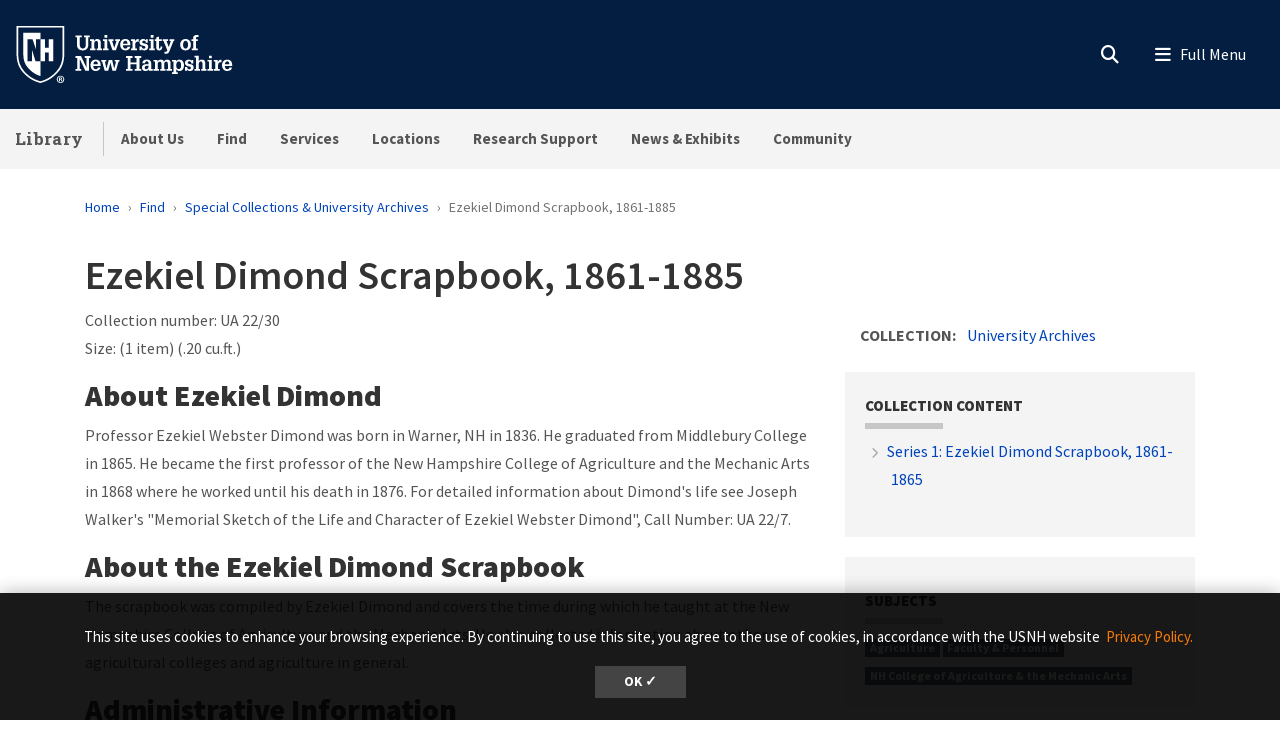

--- FILE ---
content_type: text/html; charset=UTF-8
request_url: https://library.unh.edu/find/archives/collections/ezekiel-dimond-scrapbook-1861-1885
body_size: 19650
content:
<!DOCTYPE html>
<html lang="en" dir="ltr" prefix="content: http://purl.org/rss/1.0/modules/content/  dc: http://purl.org/dc/terms/  foaf: http://xmlns.com/foaf/0.1/  og: http://ogp.me/ns#  rdfs: http://www.w3.org/2000/01/rdf-schema#  schema: http://schema.org/  sioc: http://rdfs.org/sioc/ns#  sioct: http://rdfs.org/sioc/types#  skos: http://www.w3.org/2004/02/skos/core#  xsd: http://www.w3.org/2001/XMLSchema# ">
  <head>
    <meta charset="utf-8" />
<meta name="description" content="Professor Ezekiel Webster Dimond was born in Warner, NH in 1836. He graduated from Middlebury College in 1865. He became the first professor of the New Hampshire College of Agriculture and the Mechanic Arts in 1868 where he worked until his death in 1876. For detailed information about Dimond&#039;s life see Joseph Walker&#039;s &quot;Memorial Sketch of the Life and Character of Ezekiel Webster Dimond&quot;, Call Number: UA 22/7. The scrapbook was compiled by Ezekiel Dimond and covers the time during which he taught at the New Hampshire College of Agriculture and the Mechanic Arts. He also collected information about other agricultural colleges and agriculture in general." />
<link rel="canonical" href="https://library.unh.edu/find/archives/collections/ezekiel-dimond-scrapbook-1861-1885" />
<link rel="icon" href="https://library.unh.edu/profiles/unh8_extended_profile/themes/unh8/apps/drupal/../../favicons/favicon.ico?v=xQO8xdw9eN" />
<link rel="mask-icon" href="https://library.unh.edu/profiles/unh8_extended_profile/themes/unh8/apps/drupal/../../favicons/favicon.svg?v=xQO8xdw9eN" />
<link rel="icon" sizes="16x16" href="https://library.unh.edu/profiles/unh8_extended_profile/themes/unh8/apps/drupal/../../favicons/favicon-16x16.png?v=xQO8xdw9eN" />
<link rel="icon" sizes="32x32" href="https://library.unh.edu/profiles/unh8_extended_profile/themes/unh8/apps/drupal/../../favicons/favicon-32x32.png?v=xQO8xdw9eN" />
<link rel="icon" sizes="192x192" href="https://library.unh.edu/profiles/unh8_extended_profile/themes/unh8/apps/drupal/../../favicons/android-chrome-192x192.png?v=xQO8xdw9eN" />
<link rel="apple-touch-icon" sizes="180x180" href="https://library.unh.edu/profiles/unh8_extended_profile/themes/unh8/apps/drupal/../../favicons/apple-touch-icon.png?v=xQO8xdw9eN" />
<meta property="og:site_name" content="Library" />
<meta property="og:url" content="https://library.unh.edu/find/archives/collections/ezekiel-dimond-scrapbook-1861-1885" />
<meta property="og:title" content="Guide to the Ezekiel Dimond Scrapbook, 1861-1885" />
<meta property="og:description" content="Professor Ezekiel Webster Dimond was born in Warner, NH in 1836. He graduated from Middlebury College in 1865. He became the first professor of the New Hampshire College of Agriculture and the Mechanic Arts in 1868 where he worked until his death in 1876. For detailed information about Dimond&#039;s life see Joseph Walker&#039;s &quot;Memorial Sketch of the Life and Character of Ezekiel Webster Dimond&quot;, Call Number: UA 22/7. The scrapbook was compiled by Ezekiel Dimond and covers the time during which he taught at the New Hampshire College of Agriculture and the Mechanic Arts. He also collected information about other agricultural colleges and agriculture in general." />
<meta property="article:published_time" content="2014-06-25T11:25:08-04:00" />
<meta property="article:modified_time" content="2024-10-22T09:48:01-04:00" />
<meta name="Generator" content="Drupal 10 (https://www.drupal.org)" />
<meta name="MobileOptimized" content="width" />
<meta name="HandheldFriendly" content="true" />
<meta name="viewport" content="width=device-width, initial-scale=1.0" />
<script type="application/ld+json">{
    "@context": "https://schema.org",
    "@graph": [
        {
            "@type": "WebPage",
            "@id": "https://library.unh.edu/find/archives/collections/ezekiel-dimond-scrapbook-1861-1885",
            "description": "Professor Ezekiel Webster Dimond was born in Warner, NH in 1836. He graduated from Middlebury College in 1865. He became the first professor of the New Hampshire College of Agriculture and the Mechanic Arts in 1868 where he worked until his death in 1876. For detailed information about Dimond\u0027s life see Joseph Walker\u0027s \u0022Memorial Sketch of the Life and Character of Ezekiel Webster Dimond\u0022, Call Number: UA 22/7. The scrapbook was compiled by Ezekiel Dimond and covers the time during which he taught at the New Hampshire College of Agriculture and the Mechanic Arts. He also collected information about other agricultural colleges and agriculture in general.",
            "isAccessibleForFree": "True"
        }
    ]
}</script>
<link rel="preload" href="/libraries/fontawesome/webfonts/fa-regular-400.woff2" as="font" type="font/woff2" crossorigin="" />
<link rel="preload" href="/libraries/fontawesome/webfonts/fa-solid-900.woff2" as="font" type="font/woff2" crossorigin="" />
<link rel="preload" href="/libraries/fontawesome/webfonts/fa-brands-400.woff2" as="font" type="font/woff2" crossorigin="" />
<link rel="preconnect" href="https://fonts.googleapis.com/" crossorigin="" />
<link rel="preconnect" href="https://fonts.gstatic.com/" crossorigin="" />
<link rel="preload" href="https://fonts.googleapis.com/css?family=Source+Sans+Pro:200,300,400,600,700,900&amp;display=swap" as="style" />
<link rel="preload" href="https://fonts.googleapis.com/css?family=Roboto+Slab:100,300,400,700&amp;display=swap" as="style" />
<script src="/sites/default/files/google_tag/unh_master/google_tag.script.js?t96p89" defer></script>
<script src="/sites/default/files/google_tag/unh_subdomain/google_tag.script.js?t96p89" defer></script>

    <title>Guide to the Ezekiel Dimond Scrapbook, 1861-1885</title>
    <link rel="stylesheet" media="all" href="/sites/default/files/css/css_XHSrrB2UxNLDFESX600o3DKjM38vMVZsqw7T7H4--qg.css?delta=0&amp;language=en&amp;theme=unh8&amp;include=[base64]" />
<link rel="stylesheet" media="all" href="/sites/default/files/css/css_0ZDopZFO4npzcdclTeqRCvzNDg1xdWIC403ptuS6Y2Y.css?delta=1&amp;language=en&amp;theme=unh8&amp;include=[base64]" />
<link rel="stylesheet" media="all" href="https://fonts.googleapis.com/css?family=Source+Sans+Pro:200,300,400,600,700,900&amp;display=swap" />
<link rel="stylesheet" media="all" href="https://fonts.googleapis.com/css?family=Roboto+Slab:100,300,400,700&amp;display=swap" />

    
  </head>
  <body>
        <a href="#main-content" class="visually-hidden focusable">
      Skip to main content
    </a>
    <noscript><iframe src="https://www.googletagmanager.com/ns.html?id=GTM-56W32WF" height="0" width="0" style="display:none;visibility:hidden"></iframe></noscript><noscript><iframe src="https://www.googletagmanager.com/ns.html?id=GTM-WDLSZR8" height="0" width="0" style="display:none;visibility:hidden"></iframe></noscript>
      <div class="dialog-off-canvas-main-canvas" data-off-canvas-main-canvas>
    

  
  


<header class="header-main">
      


<div id="unh-header" role="banner" class="unh-header">
  <div class="region-branding-logo-wrapper unh-header__logo">
          
      
<div id="block-sitebranding" class="settings-tray-editable" data-drupal-settingstray="editable">  
    
  
    
  
<aside class="branding">
  <div class="branding__site-logo">
    <a href="https://www.unh.edu" title="University of New Hampshire">
              <?xml version="1.0" encoding="utf-8"?>
<!-- Generator: Adobe Illustrator 28.1.0, SVG Export Plug-In . SVG Version: 6.00 Build 0)  -->
<svg version="1.1" xmlns="http://www.w3.org/2000/svg" xmlns:xlink="http://www.w3.org/1999/xlink"
	 viewBox="0 0 400 95" style="enable-background:new 0 0 400 95;" xml:space="preserve"
   aria-labelledby="University of New Hampshire logo" title="University of New Hampshire Logo" role="img">
<style type="text/css">
	.st0{fill:#FFFFFF;}
</style>
<g>
	<g>
		<path class="st0" d="M78.81,87.51c0,3.31-2.6,5.91-5.98,5.91c-3.35,0-6.02-2.6-6.02-5.91c0-3.24,2.67-5.84,6.02-5.84
			C76.21,81.67,78.81,84.27,78.81,87.51z M68.3,87.51c0,2.6,1.92,4.66,4.56,4.66c2.56,0,4.45-2.07,4.45-4.63
			c0-2.6-1.89-4.7-4.49-4.7S68.3,84.95,68.3,87.51z M71.9,90.57h-1.35v-5.84c0.53-0.11,1.28-0.18,2.24-0.18
			c1.1,0,1.6,0.18,2.03,0.43c0.32,0.25,0.57,0.71,0.57,1.28c0,0.64-0.5,1.14-1.21,1.35v0.07c0.57,0.21,0.89,0.64,1.07,1.42
			c0.18,0.89,0.29,1.25,0.43,1.46h-1.46c-0.18-0.21-0.29-0.75-0.46-1.42c-0.11-0.64-0.46-0.93-1.21-0.93H71.9V90.57z M71.94,87.26
			h0.64c0.75,0,1.35-0.25,1.35-0.85c0-0.54-0.39-0.89-1.25-0.89c-0.36,0-0.61,0.04-0.75,0.07V87.26z"/>
	</g>
	<g>
		<path class="st0" d="M2.5,1.58v45.35c-0.01,11.87,3.28,21.36,10.06,29C18,82.05,26.03,89.55,39.98,93.24l0.67,0.18l0.68-0.18
			c13.94-3.7,21.98-11.2,27.42-17.32c6.78-7.63,10.07-17.12,10.06-29V1.58H2.5z M76.18,46.93c0.01,11.21-3.07,20.12-9.4,27.25
			C61.52,80.09,53.85,87.2,40.65,90.7c-13.19-3.5-20.87-10.61-26.12-16.53c-6.33-7.13-9.41-16.04-9.4-27.25V4.21h71.04V46.93z"/>
		<path class="st0" d="M27.96,22.8l5.43,15.83h0.1V22.8h7.17V12.34H13.26v34.59c-0.01,9.25,2.33,16.19,7.35,21.84
			c4.45,5.01,10.28,10.4,20.04,13.47v-23.7h-7.77l-5.67-18.52h-0.1v18.52h-7.17V22.8H27.96z"/>
		<polyline class="st0" points="53.83,22.8 53.83,36.79 47.95,36.79 47.95,22.8 40.65,22.8 40.65,58.54 48.07,58.54 48.07,44.15
			53.96,44.15 53.96,58.54 61.36,58.54 61.36,22.8 53.83,22.8 		"/>
	</g>
	<g>
		<path class="st0" d="M96.85,16.93h9.83v2.97h-2.94v11.22c0,1.68-0.03,3.27,0.86,4.72c0.86,1.39,2.31,1.98,3.93,1.98
			c0.82,0,1.39-0.17,2.14-0.5c1.22-0.49,1.91-1.88,2.28-3.07c0.3-1.09,0.23-2.38,0.23-3.46V19.9h-2.9v-2.97h9.4v2.97h-2.38v10.49
			c0,1.78,0.1,3.83-0.63,5.51c-0.73,1.65-1.95,3.04-3.5,3.93c-1.25,0.76-3.6,1.12-5.08,1.12c-1.45,0-3.56-0.43-4.82-1.12
			c-1.39-0.73-2.41-1.91-3.13-3.27c-0.96-1.72-0.92-3.66-0.92-5.58V19.9h-2.38V16.93z"/>
		<path class="st0" d="M126.45,25.87c1.12-2.24,2.8-3.3,5.28-3.3c2.71,0,4.75,1.68,5.15,3.3c0.23,0.92,0.23,1.62,0.23,2.38v9.5h2.18
			v2.8h-8.61v-2.8h2.05v-7.89c0-0.86,0.03-1.55-0.23-2.41c-0.3-1.06-1.19-1.85-2.34-1.85c-3.2,0-3.4,3-3.4,5.44v6.7h2.11v2.8h-8.81
			v-2.8h2.31V25.81h-2.31V23h6.4V25.87z"/>
		<path class="st0" d="M140.79,40.56v-2.8h2.34V25.81h-2.34V23h6.73v14.75h2.05v2.8H140.79z M147.53,16.3v4.03h-4.39V16.3H147.53z"
			/>
		<path class="st0" d="M149.41,23h8.25v2.81h-2.18l3.27,11.19h0.03l3.7-11.19h-2.21V23h7.72v2.81h-1.35l-5.18,14.75h-5.44
			l-5.21-14.75h-1.39V23z"/>
		<path class="st0" d="M172.74,32.67c-0.03,2.51,1.02,5.41,4.03,5.41c1.75,0,2.97-1.19,3.27-2.87h4.19
			c-0.3,3.86-4.12,5.74-7.69,5.74c-1.12,0-2.64-0.36-3.66-0.83c-1.15-0.53-1.91-1.19-2.67-2.21c-1.39-1.78-1.91-4.09-1.91-6.3
			c0-4.82,2.74-9.04,8.05-9.04c2.34,0,4.55,0.63,6.17,2.34c1.42,1.52,1.85,3.99,1.95,5.97c0.03,0.53,0.1,1.02,0.03,1.52
			c0,0.1-0.03,0.17-0.03,0.26H172.74z M180.03,30.13c-0.03-1.98-0.82-4.82-3.33-4.82c-2.77,0-3.66,2.51-3.86,4.82H180.03z"/>
		<path class="st0" d="M192.04,26.73c0.69-3.07,2.77-4.32,5.84-4.03v4.29c-0.49-0.13-1.02-0.26-1.55-0.26
			c-1.62,0-3.04,0.99-3.6,2.47c-0.43,1.19-0.43,2.8-0.43,4.03v4.52h2.8v2.8h-9.5v-2.8h2.31V25.81h-2.31V23h6.43V26.73z"/>
		<path class="st0" d="M209.37,28.64c-0.2-1.88-0.89-3.43-3-3.43c-1.42,0-2.74,0.63-2.74,2.24c0,0.56,0.17,0.92,0.53,1.35
			c0.3,0.23,0.66,0.33,0.99,0.5c1.88,0.53,5.41,0.79,6.73,2.44c0.89,1.09,1.22,2.11,1.22,3.5c0.03,1.02-0.43,2.61-1.09,3.53
			c-0.79,1.09-2.71,2.18-5.18,2.18c-1.65,0-3.43-0.76-4.32-2.18v1.78h-3.17v-6.1h3.43c0.13,2.18,1.09,3.7,3.43,3.7
			c1.22,0,2.47-0.86,2.47-2.18c0-0.66-0.2-1.45-0.86-1.78c-1.98-0.96-4.39-0.73-6.27-1.98c-1.62-1.12-2.24-2.64-2.24-4.59
			c-0.17-1.45,0.69-2.51,1.15-3.17c0.66-0.92,2.84-1.88,4.88-1.88c1.52,0,3.23,0.66,4.16,1.88V23h3.1v5.64H209.37z"/>
		<path class="st0" d="M214.71,40.56v-2.8h2.34V25.81h-2.34V23h6.73v14.75h2.05v2.8H214.71z M221.44,16.3v4.03h-4.39V16.3H221.44z"
			/>
		<path class="st0" d="M235.47,35.94c0,2.08-0.66,3.99-2.84,4.69c-0.36,0.13-1.45,0.33-1.81,0.33c-0.79,0-1.25-0.13-2.01-0.33
			c-1.52-0.46-2.34-1.52-2.67-3c-0.17-0.73-0.13-2.28-0.13-3.07v-8.74h-2.61V23h2.61v-3l4.39-1.48V23h4.39v2.81h-4.39v10.99
			c0,0.33,0.2,0.99,0.53,1.12c2.01,0.82,1.88-1.98,1.85-3.17h2.71V35.94z"/>
		<path class="st0" d="M236.3,23h8.41v2.81h-2.28l3.37,9.27l0.17,0.43l3.37-9.7h-2.18V23h7.79v2.81h-1.39l-6.27,15.84
			c-1.06,2.74-2.08,4.69-5.38,4.69c-0.89,0-1.78,0-2.64-0.17v-3.04c0.59,0.03,1.19,0.1,1.78,0.1c1.58,0,1.91-0.53,2.47-1.88
			l0.23-0.56l-6.04-14.98h-1.42V23z"/>
	</g>
	<g>
		<path class="st0" d="M266.33,38.05c-1.45-1.81-2.01-4.12-2.01-6.4c0-2.47,0.59-4.72,2.31-6.57c1.55-1.65,3.89-2.51,6.14-2.51
			c5.64,0,8.68,3.93,8.68,9.24c0,5.08-3.13,9.14-8.55,9.14C270.52,40.95,267.82,39.89,266.33,38.05z M268.91,31.75
			c0,1.45,0.13,2.77,0.82,4.09c0.63,1.25,1.75,2.21,3.23,2.21c1.58,0,2.67-1.12,3.27-2.47c0.5-1.16,0.63-2.67,0.63-3.89
			c0-1.45-0.13-2.71-0.79-4.03c-0.63-1.22-1.68-2.18-3.17-2.18C269.73,25.48,268.91,29.3,268.91,31.75z"/>
		<path class="st0" d="M282.44,25.81V23h2.57v-1.52c0-1.62,0.33-3.33,1.78-4.26c1.42-0.96,2.77-1.29,4.49-1.29
			c0.83,0,1.65,0.2,2.48,0.43v2.97c-0.59-0.1-1.16-0.2-1.75-0.2c-0.89,0-1.62,0.2-2.24,0.89c-0.4,0.53-0.36,1.75-0.36,2.31V23h3
			v2.81h-3v11.94h2.9v2.8h-9.67v-2.8h2.38V25.81H282.44z"/>
	</g>
	<g>
		<path class="st0" d="M96.85,73.72v-2.97h2.74V53.06h-2.74v-2.97h8.78l8.78,18.58h0.03V53.06h-2.77v-2.97h9.31v2.97h-2.57v20.66
			h-5.84l-8.98-19.07h-0.03v16.1h2.61v2.97H96.85z"/>
		<path class="st0" d="M125.26,65.83c-0.03,2.51,1.02,5.41,4.03,5.41c1.75,0,2.97-1.19,3.27-2.87h4.19
			c-0.3,3.86-4.12,5.74-7.69,5.74c-1.12,0-2.64-0.36-3.66-0.83c-1.15-0.53-1.91-1.19-2.67-2.21c-1.39-1.78-1.91-4.09-1.91-6.3
			c0-4.82,2.74-9.04,8.05-9.04c2.34,0,4.55,0.63,6.17,2.34c1.42,1.52,1.85,3.99,1.95,5.97c0.03,0.53,0.1,1.02,0.03,1.52
			c0,0.1-0.03,0.17-0.03,0.26H125.26z M132.56,63.29c-0.03-1.98-0.82-4.82-3.33-4.82c-2.77,0-3.66,2.51-3.86,4.82H132.56z"/>
		<path class="st0" d="M146.16,56.16v2.81h-2.34l2.51,11.35h0.03l3.73-14.16h5.35l3.27,14.16h0.03l2.97-11.35h-2.24v-2.81h7.79v2.81
			h-1.62l-4.22,14.75h-5.54l-3.17-13.17l-3.6,13.17h-5.54l-4.22-14.75h-1.55v-2.81H146.16z"/>
	</g>
	<g>
		<path class="st0" d="M177.74,73.72v-2.97h2.71V53.06h-2.71v-2.97h10.1v2.97h-2.87v7.19h9.57v-7.19h-2.87v-2.97h10.13v2.97h-2.74
			v17.69h2.74v2.97h-10.13v-2.97h2.87v-7.52h-9.57v7.52h2.87v2.97H177.74z"/>
		<path class="st0" d="M214.17,70.91c-0.99,2.21-3.1,3.2-5.48,3.2c-2.44,0-4.82-1.39-5.21-3.2c-0.36-1.15-0.4-1.75-0.4-2.28
			c0-1.48,0.59-2.97,1.72-3.96c0.86-0.79,2.84-1.48,3.99-1.52c0.82-0.03,1.72-0.17,2.54-0.17c0.79,0,1.58,0.1,2.38,0.13
			c0.23-2.11-0.07-4.75-2.8-4.75c-1.91,0-2.84,1.32-2.8,3.17h-4.36c0.1-4.29,3.3-5.81,7.16-5.81c2.74,0,5.31,0.73,6.5,3.43
			c0.26,0.59,0.33,0.96,0.43,1.65c0.1,0.76,0.13,1.48,0.13,2.24v7.89h2.28v2.77h-6.07V70.91z M211.76,65.6
			c-2.24,0-4.29,0.53-4.29,3.2c0,1.35,0.89,2.44,2.31,2.44c3.2,0,3.96-3.07,4.06-5.64H211.76z"/>
		<path class="st0" d="M228.04,59.03c1.12-2.24,2.97-3.3,5.51-3.3c2.34,0,4.06,0.89,4.88,3.3c0.96-2.24,2.84-3.3,5.11-3.3
			c2.51,0,4.29,1.15,5.15,3.3c0.43,1.09,0.3,1.88,0.3,2.74v9.14h2.14v2.8h-8.61v-2.8h2.08v-7.82c0-1.78-0.23-4.12-2.61-4.12
			c-1.29,0-2.21,0.59-2.77,1.78c-0.56,1.15-0.56,2.14-0.56,3.4v6.76h2.05v2.8h-8.45v-2.8h2.01v-8.12c0-0.99,0-1.75-0.43-2.67
			c-0.33-0.69-1.19-1.15-1.95-1.15c-1.85,0-2.84,1.12-3.33,2.77c-0.23,0.86-0.23,1.68-0.23,2.57v6.6h2.11v2.8h-8.81v-2.8h2.31V58.97
			h-2.31v-2.81h6.4V59.03z"/>
		<path class="st0" d="M257.81,59.13c1.22-2.38,3.1-3.4,5.18-3.4c2.67,0,4.45,1.09,6.04,3.4c0.69,1.02,1.29,3.2,1.29,5.58
			c0,2.64-0.26,4.29-1.65,6.57c-1.12,1.85-3.5,2.84-5.61,2.84c-1.95,0-3.66-0.86-4.98-3.04v5.18h2.47v2.8h-9.17v-2.8h2.31V58.97
			h-2.31v-2.81h6.43V59.13z M258.87,60.71c-0.76,1.45-1.06,2.87-1.06,4.29c0,2.48,0.96,6.14,4.06,6.14c3.17,0,3.93-3.46,3.93-5.97
			s-0.5-6.57-3.8-6.57C260.58,58.6,259.39,59.59,258.87,60.71z"/>
		<path class="st0" d="M282.13,61.8c-0.2-1.88-0.89-3.43-3-3.43c-1.42,0-2.74,0.63-2.74,2.24c0,0.56,0.17,0.92,0.53,1.35
			c0.3,0.23,0.66,0.33,0.99,0.5c1.88,0.53,5.41,0.79,6.73,2.44c0.89,1.09,1.22,2.11,1.22,3.5c0.03,1.02-0.43,2.61-1.09,3.53
			c-0.79,1.09-2.71,2.18-5.18,2.18c-1.65,0-3.43-0.76-4.32-2.18v1.78h-3.17v-6.1h3.43c0.13,2.18,1.09,3.7,3.43,3.7
			c1.22,0,2.47-0.86,2.47-2.18c0-0.66-0.2-1.45-0.86-1.78c-1.98-0.96-4.39-0.73-6.27-1.98c-1.62-1.12-2.24-2.64-2.24-4.59
			c-0.17-1.45,0.69-2.51,1.15-3.17c0.66-0.92,2.84-1.88,4.88-1.88c1.52,0,3.23,0.66,4.16,1.88v-1.45h3.1v5.64H282.13z"/>
		<path class="st0" d="M287.29,73.72v-2.8h2.24V52.5h-2.24v-2.8h6.63v8.74c1.22-1.95,2.71-2.71,5.02-2.71c1.45,0,3.2,0.43,4.19,1.55
			c1.06,1.19,1.22,2.64,1.22,4.16v9.47h2.21v2.8h-8.74v-2.8h2.14v-7.89c0-0.66-0.07-1.35-0.17-2.01c-0.1-1.25-1.12-2.28-2.41-2.28
			c-1.58,0-2.47,0.82-3,2.24c-0.49,1.22-0.46,2.44-0.46,3.73v6.2h2.15v2.8H287.29z"/>
		<path class="st0" d="M307.88,73.72v-2.8h2.34V58.97h-2.34v-2.81h6.73v14.75h2.05v2.8H307.88z M314.61,49.46v4.03h-4.39v-4.03
			H314.61z"/>
		<path class="st0" d="M324.6,59.89c0.69-3.07,2.77-4.32,5.84-4.03v4.29c-0.49-0.13-1.02-0.26-1.55-0.26c-1.62,0-3.04,0.99-3.6,2.47
			c-0.43,1.19-0.43,2.8-0.43,4.03v4.52h2.8v2.8h-9.5v-2.8h2.31V58.97h-2.31v-2.81h6.43V59.89z"/>
		<path class="st0" d="M335.72,65.83c-0.03,2.51,1.02,5.41,4.03,5.41c1.75,0,2.97-1.19,3.27-2.87h4.19
			c-0.3,3.86-4.12,5.74-7.69,5.74c-1.12,0-2.64-0.36-3.66-0.83c-1.15-0.53-1.91-1.19-2.67-2.21c-1.39-1.78-1.91-4.09-1.91-6.3
			c0-4.82,2.74-9.04,8.05-9.04c2.34,0,4.55,0.63,6.17,2.34c1.42,1.52,1.85,3.99,1.95,5.97c0.03,0.53,0.1,1.02,0.03,1.52
			c0,0.1-0.03,0.17-0.03,0.26H335.72z M343.02,63.29c-0.03-1.98-0.82-4.82-3.33-4.82c-2.77,0-3.66,2.51-3.86,4.82H343.02z"/>
	</g>
</g>
</svg>

          </a>
  </div>
</aside>

</div>
  
      </div>

  
  <div class="unh-header__quicklinks region-branding-menu-wrapper">
    <div>
            
        </div>
  </div>
  <div class="unh-header__search">
    <a class="unh-header__offcanvas__toggle collapsed"
         data-toggle="collapse"
         href="#unh-header__search__content"
         role="button"
         aria-expanded="false"
         aria-controls="unh-header__search__content"
         title="Open search box"><i class="fas fa-search for-inactive"></i><i class="fas fa-times for-active"></i><span class="sr-only">Search
      </a>  </div>
  <div class="unh-header__offcanvas">
    <a class="unh-header__offcanvas__toggle"
        data-toggle="unh-header__offcanvas__content"
        tabindex="0"
        title="Expand menu"><i class="fas fa-bars for-inactive"></i><i class="fas fa-times for-active"></i><span class="sr-only">Menu
      </a>  </div>
</div>
<div id="unh-header__search__content" class="pt-30 unh-header__search__content collapse para__txt para__txt--white para__bg para__bg--primary-dark">
  <div class="container-fluid">
    <div class="row">
          <div class="unh-header__search__content__search col-md-8">
        
      <link rel="stylesheet" media="all" href="/sites/default/files/css/css_SA635hzjN5a8gIJvXs0Hd_ZuXW6ehhLe-6kXzTpaxSw.css?delta=0&amp;language=en&amp;theme=unh8&amp;include=eJwrzcuIz8lMKkosqoxPzs9Ly0wvLUosyczPK9ZPL07VLS6pzEktBgAiXA8p&amp;exclude=[base64]" />

<div id="block-unhsearchblock--2" class="settings-tray-editable" data-drupal-settingstray="editable">  
    
      

<div class="unh_search_block__wrapper">

    <ul class="unh_search_block__controls list-inline mb-3" >
      
      <li class="list-inline-item">
        <div class="form-check">
          <input  class="form-check-input" type="radio" name="search_action" id="unh-search-block-unh" value="unh">
          <label class="form-check-label" for="unh-search-block-unh" >Search UNH.edu</label>
        </div>
      </li>
                  <li class="list-inline-item">
        <div class="form-check">
          <input checked class="form-check-input" type="radio" name="search_action" id="unh-search-block-site" value="site">
          <label class="form-check-label" for="unh-search-block-site" >Search Library</label>
        </div>
      </li>
          </ul>


    <div class="unh_search_block__blocks">
                    <div id="unh_search_block__blocks__unh" class="unh_search_block__blocks__block">
                <form action="//www.unh.edu/search" id="unh-main-menu-gse-search" method="get" role="search" target="_blank">
                    <div class="input-group">
                        <label for="search-query" class="sr-only">Search UNH.edu</label>
                        <input autocomplete="off" class="form-control" id="search-query" name="q" placeholder="Search UNH" required="" type="search">
                        <div class="input-group-append">
                            <button type="submit" id="submit">Search</button>
                        </div>
                    </div>
                </form>
            </div>
                    <div id="unh_search_block__blocks__site" class="unh_search_block__blocks__block">
            <script src="https://cse.google.com/cse.js?cx=b9975307ce706749e" async></script>
<div class="gcse-searchbox-only"></div>
        </div>
        </div>
</div>

  </div>
  
      </div>
              <div class="unh-header__search__content__links col-md-4 pt-20 pt-md-0">
          
      
<div id="block-unhblockdefaultsearchlinks" class="settings-tray-editable" data-drupal-settingstray="editable">  
    
      

  
            <div class="field field--block-content--body field--name-body field--type-text-with-summary field--label-hidden field__item"><h3 id="h3-commonly-searched-items">Commonly Searched Items:</h3>

<hr class="hr--quarter-width ml-0 my-2 hr--primary">
<ul>
	<li><a data-entity-substitution="canonical" data-entity-type="node" data-entity-uuid="07faa324-64e1-44f7-8bed-748bacfb4ade" href="/accounts" title="My Library Accounts">My Library Accounts</a></li>
	<li><a href="https://libraryguides.unh.edu/az.php" title="Databases">Databases</a></li>
	<li><a data-entity-substitution="canonical" data-entity-type="node" data-entity-uuid="66b0be77-8737-4596-9aea-d1cdc00f0c07" href="/services/spaces-study-work" title="Spaces to Study &amp; Work">Spaces to Study &amp; Work</a></li>
	<li><a data-entity-substitution="canonical" data-entity-type="node" data-entity-uuid="1078f17a-9c2f-4eb0-b3a2-3c9c49fd9e29" href="/find/course-reserves" title="Course Reserves">Course Reserves</a></li>
</ul></div>
      
  </div>
  
        </div>
              </div>
  </div>
</div>

        
<div id="header" role="banner" class="header">
  <div class="container-fluid">
    <div class="row">
      <div class="header__site-name">
                          <div><a href="https://library.unh.edu/">Library</a></div>
                    </div>
      <div class="header__pipe d-none d-lg-block"></div>
      <div id='unhbar-nav' class="header__site-menu d-none d-lg-block">
                
      
<div class="unh-menu--superfish main-menu settings-tray-editable" id="block-unh8-usnhmenumainnavigation" data-drupal-settingstray="editable">  
    
      



<ul id="superfish-main" class="menu sf-menu sf-main sf-horizontal sf-style-none">
  

<li id="main-menu-link-content64480829-97b9-4e3f-bfcc-39e33a660e48" class="sf-depth-1 menuparent sf-first"><a href="/about-us" class="sf-depth-1 menuparent">About Us</a><ul><li id="main-menu-link-content8131f1c4-30c3-4a70-a413-69b0d538d909" class="sf-depth-2 sf-no-children sf-first"><a href="/about-us/hours" class="sf-depth-2">Hours</a></li><li id="main-menu-link-contente6880910-5ba5-4bd3-a33c-567327fdab57" class="sf-depth-2 sf-no-children"><a href="/about-us/contact-us" title="Contact Information for the UNH Library" class="sf-depth-2">Contact Us</a></li><li id="main-menu-link-content4dbb9e03-4400-4f45-91e6-afa7ae36eb8d" class="sf-depth-2 sf-no-children"><a href="/about-us/directory" class="sf-depth-2">Faculty &amp; Staff Directory</a></li><li id="main-menu-link-content4c616d87-cde6-4a7e-88e0-6478d553ce44" class="sf-depth-2 sf-no-children"><a href="/about-us/directions-parking" class="sf-depth-2">Directions &amp; Parking</a></li><li id="main-menu-link-contentcefb8034-9200-403c-91bf-a810bd112bd4" class="sf-depth-2 sf-no-children"><a href="/about-us/policies" class="sf-depth-2">Policies</a></li><li id="main-menu-link-contentd6e19260-e1fa-4df9-9536-d8df7441d445" class="sf-depth-2 sf-no-children"><a href="/about-us/strategic-plan" class="sf-depth-2">Strategic Plan</a></li><li id="main-menu-link-content32fedd76-cf65-4ae4-93a5-7005acef03ec" class="sf-depth-2 sf-no-children"><a href="/about-us/giving-library" class="sf-depth-2">Giving to the Library</a></li><li id="main-menu-link-content94a6da7d-f901-4dde-b312-dfd57d69991b" class="sf-depth-2 sf-no-children sf-last"><a href="/about-us/student-employment" class="sf-depth-2">Student Employment</a></li></ul></li><li id="main-menu-link-content272b33a2-925d-4484-ba4c-a7f5f5203315" class="sf-depth-1 menuparent"><a href="/find" class="sf-depth-1 menuparent">Find</a><ul><li id="main-menu-link-contentf61e25d1-8ead-4d42-975c-6ce1f1791c63" class="sf-depth-2 sf-no-children sf-first"><a href="/find/articles-journals" class="sf-depth-2">Articles &amp; Journals</a></li><li id="main-menu-link-content49d60b03-233e-4c40-ae74-15feea65a9b5" class="sf-depth-2 sf-no-children"><a href="/find/audio-video" class="sf-depth-2">Audio &amp; Video</a></li><li id="main-menu-link-content009bd823-d1a3-4280-865a-76d88fe47211" class="sf-depth-2 sf-no-children"><a href="/find/books" class="sf-depth-2">Books</a></li><li id="main-menu-link-content5fb6fb84-92b3-4c34-b8c0-0b0bb328c858" class="sf-depth-2 sf-no-children"><a href="/find/course-reserves" class="sf-depth-2">Course Reserves</a></li><li id="main-menu-link-contentc5a26580-1789-48c8-8855-32e3a21045c1" class="sf-depth-2 sf-no-children"><a href="https://libraryguides.unh.edu/az.php" target="_self" class="sf-depth-2 sf-external" rel="noopener">Databases</a></li><li id="main-menu-link-content4a0bf656-c56a-43e7-9ddb-5c3a151b10aa" class="sf-depth-2 sf-no-children"><a href="/find/digital-collections" class="sf-depth-2">Digital Collections</a></li><li id="main-menu-link-content5209d7fc-1361-4e5e-aaa9-9accb3e69a93" class="sf-depth-2 sf-no-children"><a href="/find/government-information" class="sf-depth-2">Government Information</a></li><li id="main-menu-link-content5d43d318-d032-4053-b047-6b4aedaab525" class="sf-depth-2 sf-no-children"><a href="/find/maps-geospatial-data" class="sf-depth-2">Maps &amp; Geospatial Data</a></li><li id="main-menu-link-content7ed938a0-6f62-4a6c-b882-9d15ed0087b3" class="sf-depth-2 sf-no-children"><a href="/find/newspapers-microforms" class="sf-depth-2">Newspapers &amp; Microforms</a></li><li id="main-menu-link-contente313bb19-f2c4-49e0-8ce6-3debb8944b3f" class="sf-depth-2 sf-no-children"><a href="https://scholars.unh.edu/" class="sf-depth-2 sf-external">Scholars Repository</a></li><li id="main-menu-link-contentdfc54f9a-e9c5-411d-a612-83bc8a924684" class="sf-depth-2 sf-no-children sf-last"><a href="/find/archives/collections" class="sf-depth-2">Special Collections &amp; University Archives</a></li></ul></li><li id="main-menu-link-content87109180-466b-414e-8534-3986094a41aa" class="sf-depth-1 menuparent"><a href="/services" class="sf-depth-1 menuparent">Services</a><ul><li id="main-menu-link-contentf3599343-08ce-4280-9216-587a5016a870" class="sf-depth-2 sf-no-children sf-first"><a href="/accounts" class="sf-depth-2">My Library Accounts</a></li><li id="main-menu-link-content81156db0-3081-438f-90e0-35a5e22875e2" class="sf-depth-2 sf-no-children"><a href="/services/accessibility" class="sf-depth-2">Accessibility</a></li><li id="main-menu-link-contentd75e9125-fb22-4a2a-9721-560e1b68a488" class="sf-depth-2 sf-no-children"><a href="/services/borrow-renew" class="sf-depth-2">Borrow &amp; Renew</a></li><li id="main-menu-link-contentbda57400-5f44-4076-8dea-27a2713cb085" class="sf-depth-2 sf-no-children"><a href="/services/interlibrary-loan" class="sf-depth-2">Interlibrary Loan</a></li><li id="main-menu-link-content33114854-bc4d-4d21-9ddc-f698ff4fa41b" class="sf-depth-2 sf-no-children"><a href="/services/computers-printing" class="sf-depth-2">Computers &amp; Printing</a></li><li id="main-menu-link-contentff845d66-1173-4bcb-abfa-e4d29b45798d" class="sf-depth-2 sf-no-children"><a href="/services/spaces-study-work" class="sf-depth-2">Spaces to Study &amp; Work</a></li><li id="main-menu-link-contentca0f4608-4b52-4fc1-8649-8bee7b2854ff" class="sf-depth-2 sf-no-children"><a href="/services/technical-support" class="sf-depth-2">Technical Support</a></li><li id="main-menu-link-content374f9945-8a08-4a60-a011-4ad3db39ab20" class="sf-depth-2 sf-no-children"><a href="/services/document-delivery" class="sf-depth-2">Document Delivery</a></li><li id="main-menu-link-content885b6def-3e54-48db-93d7-b682f7525e0c" class="sf-depth-2 sf-no-children"><a href="/services/recommend-purchase" class="sf-depth-2">Recommend a Purchase</a></li><li id="main-menu-link-content27d5fcb6-b92e-4b0a-a043-21a3c8d0d6ea" class="sf-depth-2 sf-no-children sf-last"><a href="/services/university-publications" title="Request to add your monograph to the library collections" class="sf-depth-2">University Publications</a></li></ul></li><li id="main-menu-link-content286dbf37-30ea-4144-aa72-bd79e9fb5ab5" class="sf-depth-1 menuparent"><a href="/locations" title="Library locations on campus" class="sf-depth-1 menuparent">Locations</a><ul><li id="main-menu-link-content3127feb1-64db-49d1-92b9-3e50edc8a467" class="sf-depth-2 sf-no-children sf-first"><a href="/locations/dimond-library" class="sf-depth-2">Dimond Library</a></li><li id="main-menu-link-content4769bcd5-c809-4a98-84b3-197b47ef2983" class="sf-depth-2 sf-no-children"><a href="/locations/kingsbury-library" class="sf-depth-2">Kingsbury Library</a></li><li id="main-menu-link-contentbf274e5e-02d7-4762-b897-512845e5c286" class="sf-depth-2 sf-no-children sf-last"><a href="/locations/physics-library" class="sf-depth-2">Physics Library</a></li></ul></li><li id="main-menu-link-content0d511042-ec7d-4694-8b46-6a7cc0125aad" class="sf-depth-1 menuparent"><a href="/research-support" class="sf-depth-1 menuparent">Research Support</a><ul><li id="main-menu-link-content315b6537-9b3f-4ec4-9a04-a39841357463" class="sf-depth-2 sf-no-children sf-first"><a href="/research-support/ask-librarian" class="sf-depth-2">Ask a Librarian</a></li><li id="main-menu-link-contentff7648c5-285d-49e9-89fa-7bf839fa267d" class="sf-depth-2 sf-no-children"><a href="/research-support/citation-styles" class="sf-depth-2">Citation Styles</a></li><li id="main-menu-link-contentfd546977-9102-46a4-bf66-18b10cd20454" class="sf-depth-2 sf-no-children"><a href="/research-support/geospatial-services-center" class="sf-depth-2">Geospatial Services Center</a></li><li id="main-menu-link-content586dbb9d-5cdd-4337-8ba3-654d6fc6ffb6" class="sf-depth-2 sf-no-children"><a href="/research-support/publishing-research-data-support" class="sf-depth-2">Publishing &amp; Research Data Support</a></li><li id="main-menu-link-content63d997c7-23c4-47c9-a1c8-954c94af226c" class="sf-depth-2 sf-no-children sf-last"><a href="http://libraryguides.unh.edu/" class="sf-depth-2 sf-external">Research Guides</a></li></ul></li><li id="main-menu-link-content156f54af-30b0-4d8a-bc6b-969f81d12f36" class="sf-depth-1 menuparent"><a href="/news" class="sf-depth-1 menuparent">News &amp; Exhibits</a><ul><li id="main-menu-link-content0c9dc518-d923-454e-8ee8-0bccf121bdbe" class="sf-depth-2 sf-no-children sf-first sf-last"><a href="/news/propose-exhibit-or-event" class="sf-depth-2">Propose an Exhibit or Event</a></li></ul></li><li id="main-menu-link-contentc2ab0c56-2db9-4787-b106-066b7f3dbbd1" class="sf-depth-1 menuparent sf-last"><a href="/community" class="sf-depth-1 menuparent">Community</a><ul><li id="main-menu-link-contente03104a3-93ef-46e3-9c25-6b4a79e9bf94" class="sf-depth-2 sf-no-children sf-first"><a href="/community/faculty" class="sf-depth-2">For Faculty</a></li><li id="main-menu-link-content2392083b-f6b5-4944-882c-dc832614d5ea" class="sf-depth-2 sf-no-children"><a href="/community/grad-students" class="sf-depth-2">For Grad Students</a></li><li id="main-menu-link-contenta74b7695-b04e-4459-9e78-545b75ba58cf" class="sf-depth-2 sf-no-children"><a href="/community/online-students" class="sf-depth-2">For Online Students</a></li><li id="main-menu-link-content49e84a93-dca9-415f-ad37-66f70c6e6638" class="sf-depth-2 sf-no-children"><a href="/community/alumni" class="sf-depth-2">For Alumni</a></li><li id="main-menu-link-content1d025126-9d82-491e-b262-085d64545a19" class="sf-depth-2 sf-no-children sf-last"><a href="/community/visitors" class="sf-depth-2">For Visitors</a></li></ul></li>
</ul>

  </div>
  
            </div>
    </div>
  </div>
</div>
  </header>

<div  class="layout-container no-sidebars node node--type-finding-aid">

  

    


  <main class="container" role="main">
    <a id="main-content" tabindex="-1"></a>    
      
<div id="block-breadcrumbs" class="settings-tray-editable" data-drupal-settingstray="editable">  
    
      
  
<nav aria-label="breadcrumb" role="navigation">
  <ol class="breadcrumb">
                  <li class="breadcrumb-item"><a href="/">Home</a></li>
                        <li class="breadcrumb-item"><a href="/find">Find</a></li>
                        <li class="breadcrumb-item"><a href="/find/archives/collections">Special Collections &amp; University Archives</a></li>
                        <li class="breadcrumb-item active is-active" aria-current="page">Ezekiel Dimond Scrapbook, 1861-1885</li>
            </ol>
</nav>


  </div>
  
    <section class="row">


              
                  <div class="layout-content col-sm-12">
                   
      <div data-drupal-messages-fallback class="hidden"></div>
<div id="block-pagetitle">  
    
      
  <h1><span>
  Ezekiel Dimond Scrapbook, 1861-1885
</span>
</h1>


  </div>
<div id="block-mainpagecontent">  
    
      <article about="/find/archives/collections/ezekiel-dimond-scrapbook-1861-1885">

  
    

  
            <div  class="layout layout--two-col-8-4">
        <div class="col-wrap row">
      <div  class="layout__region col-sm-8 layout__region--left">
        
  
    
      

  
            <div class="field field--node--field-finding-aid-xml field--name-field-finding-aid-xml field--type-file field--label-hidden field__item">
<p>
			Collection number: <span class="colnum" id="colnum">UA 22/30</span><br>
			Size: 
							(1 item)
						
							(.20 cu.ft.)
						</p><a id="bio"></a>
            <h2>About Ezekiel Dimond</h2>

            <p>Professor Ezekiel Webster Dimond was born in Warner, NH in 1836. He graduated from Middlebury College in 1865. He became the first professor of the New Hampshire College of Agriculture and the Mechanic Arts in 1868 where he worked until his death in 1876. For detailed information about Dimond's life see Joseph Walker's "Memorial Sketch of the Life and Character of Ezekiel Webster Dimond", Call Number: UA 22/7.</p>

        <a id="scope"></a>
            <h2>About the Ezekiel Dimond Scrapbook</h2>

            <p>The scrapbook was compiled by Ezekiel Dimond and covers the time during which he taught at the New Hampshire College of Agriculture and the Mechanic Arts. He also collected information about other agricultural colleges and agriculture in general.</p>
        <h2 id="admin">Administrative Information</h2>
            

            <h3>Access Restrictions</h3>
                
                <p>This collection is open.</p>
            

            <h3>Copyright Notice</h3>
                
                <p>Copyright is retained by the University of New Hampshire.</p>
            

            <h3>Preferred Citation</h3>
                
                <p>[Identification of item], Ezekiel Dimond Scrapbook, 1861-1885, UA 22/30, Milne Special
                    Collections and Archives, University of New Hampshire Library, Durham, NH, USA.</p>
            

            <h3>Acquisitions Information</h3>
                
                <p>These records were transferred to the University Library for storage prior to the establishment of the University Archives in 1992.</p>
            

            

        <h2>Collection Contents</h2><div id="collection-contents"><ul class="collection-contents list__chevron"><li><a href="#series-1">Series 1: Ezekiel Dimond Scrapbook, 1861-1865</a></li></ul></div>
            
            
            <h3><a id="series-1"></a>
				Series 1: Ezekiel Dimond Scrapbook, 1861-1865</h3><table class="table table-sm"><tr><th colspan="3">Box 2</th></tr><tr><td width="170">Box 2, Folder 11</td><td></td><td>The Scrapbook, 1861-1865</td></tr></table>
        

</div>
      
  
      </div>
      <div class="layout__region col-sm-4 layout__region--right order-first order-sm-last">
                  <div  class="layout__region layout__region--righttop">
            
<div class="p-15">  
    
      

  
  <div class="field field--node--field-finding-aid-collection field--name-field-finding-aid-collection field--type-entity-reference field--label-inline">
    <span class="field__label">Collection</span>
    <ul class="field__items list__inline__comma">
              <li class="field__item"><a href="/finding-aid-collections/university-archives" hreflang="en">University Archives</a></li>
          </ul>
  </div>

  </div>
  
    
      <div class="bg-gray-100 pt-10 px-20 pb-20 mb-20 para__heading--border-bottom para__heading--border-bottom--compact para__heading--border-bottom--400"><h2>Collection Content</h2><div id="collection-contents"><ul class="collection-contents list__chevron"><li><a href="#series-1">Series 1: Ezekiel Dimond Scrapbook, 1861-1865</a></li></ul></div></div>
  
          </div>
                          <div  class="layout__region layout__region--rightbottom">
            
<div class="bg-gray-100 p-20 mb-20 para__heading--border-bottom para__heading--border-bottom--compact para__heading--border-bottom--400">  
      <h2>Subjects</h2>
    
      

  
      <div class="field field--node--field-finding-aid-subject field--name-field-finding-aid-subject field--type-entity-reference field--label-hidden field__items">
              <div class="d-inline field__item"><a href="/finding-aid-subjects/agriculture" class="badge badge-secondary-med" hreflang="en">Agriculture</a></div>
              <div class="d-inline field__item"><a href="/finding-aid-subjects/faculty-personnel" class="badge badge-secondary-med" hreflang="en">Faculty &amp; Personnel</a></div>
              <div class="d-inline field__item"><a href="/finding-aid-subjects/nh-college-agriculture-mechanic-arts" class="badge badge-secondary-med" hreflang="en">NH College of Agriculture &amp; the Mechanic Arts</a></div>
          </div>
  
  </div>
<div class="bg-gray-100 p-20 mb-20 para__heading--border-bottom para__heading--border-bottom--compact para__heading--border-bottom--400">  
      <h2>Formats</h2>
    
      

  
      <div class="field field--node--field-finding-aid-format field--name-field-finding-aid-format field--type-entity-reference field--label-hidden field__items">
              <div class="badge badge-secondary-med badge-pill field__item">Scrapbooks</div>
          </div>
  
  </div>
          </div>
                          <div  class="layout__region layout__region--rightbottom2">
            
  
    
      <a href="/form/special-collections-archives-mus?comment=UA%2022/30&amp;title=Ezekiel%20Dimond%20Scrapbook%2C%201861-1885" class="btn btn-block btn-primary mt-5">Request Info</a>
  
          </div>
              </div>
    </div>
      </div>

  
</article>
  </div>
  
          </div>

              
    </section>
  </main>
</div>
  
<footer class="footer" role="contentinfo">
  

  <div class="footer__main">
    <div class="container-fluid">
      <div class="region region-footer-first footer__main__first">
              
      
<div id="block-unhblockdefaultfooterfirst" class="para__txt--white settings-tray-editable" data-drupal-settingstray="editable">  
    
      

  
      <div class="field field--block-content--field-unh-block-paragraphs field--name-field-unh-block-paragraphs field--type-entity-reference-revisions field--label-hidden field__items">
              <div class="field__item">  <div class="unh-paragraphs-layout-behavior paragraph paragraph--type--layout paragraph--view-mode--default">
          
      <div id="para-layout-two-column" class="para__layout__two-column para__layout__two-column--6-6 para__layout">
    
                <div class="para__layout__item paragraph paragraph--type--unh-simple-text paragraph--view-mode--default clearfix">
              

  
            <div class="field field--paragraph--field-paragraph-content field--name-field-paragraph-content field--type-text-long field--label-hidden field__item"><p class="mb-0"><strong><span class="text-uppercase">Quick links</span></strong></p>

<hr class="hr--quarter-width hr--primary mt-1 mb-3 ml-0">
<p><strong><a data-entity-substitution="canonical" data-entity-type="node" data-entity-uuid="07faa324-64e1-44f7-8bed-748bacfb4ade" href="/accounts" title="My Library Accounts">My Library Accounts</a><br>
<a data-entity-substitution="canonical" data-entity-type="node" data-entity-uuid="ea0a267f-3da2-413e-af9a-5c771c61a06d" href="/about-us/hours" title="Hours">Hours</a><br>
<a data-entity-substitution="canonical" data-entity-type="node" data-entity-uuid="59c73114-9287-4805-9915-53b6c9f897bb" href="/locations" title="Library Locations">Locations</a><br>
<a data-entity-substitution="canonical" data-entity-type="node" data-entity-uuid="2d515a40-808f-4f0f-a05f-530b5860049c" href="/services/technical-support" title="Technical Support">Technical Support</a><br>
<a data-entity-substitution="canonical" data-entity-type="node" data-entity-uuid="5be417cd-b482-498b-aa1f-6375cec00bc1" href="/services/computers-printing/printing" title="Printing">Printing</a></strong></p></div>
      
          </div>
  
                <div class="para__layout__item paragraph paragraph--type--unh-simple-text paragraph--view-mode--default clearfix">
              

  
            <div class="field field--paragraph--field-paragraph-content field--name-field-paragraph-content field--type-text-long field--label-hidden field__item"><p class="mb-0"><strong><span class="text-uppercase">More to Explore</span></strong></p>

<hr class="hr--quarter-width hr--primary mt-1 mb-3 ml-0">
<ul class="list-unstyled">
	<li><strong><a data-entity-substitution="canonical" data-entity-type="node" data-entity-uuid="7cce6735-4f4c-4701-8f67-df7528566273" href="/services/accessibility" title="Accessibility">Accessibility</a><br>
	<a href="https://www.unh.edu/writing/cwc/">Connors Writing Center</a><br>
	<a data-entity-substitution="canonical" data-entity-type="node" data-entity-uuid="66b0be77-8737-4596-9aea-d1cdc00f0c07" href="/services/spaces-study-work" title="Spaces to Study &amp; Work">Spaces to Study &amp; Work</a><br>
	<a data-entity-substitution="canonical" data-entity-type="node" data-entity-uuid="637aaf80-29ec-4e02-8132-35c8cc23b0d9" href="/community/online-students" title="For Online Students">Online Students</a><br>
	<a data-entity-substitution="canonical" data-entity-type="node" data-entity-uuid="bda27f5f-d39a-4fdf-9d60-7375050470ad" href="/research-support/citation-styles" title="Citation Styles">Citation Styles</a></strong></li>
</ul></div>
      
          </div>
  
    
    </div>

      </div>
</div>
          </div>
  
  </div>
<div id="block-unhcopyrightblock" class="para__txt--white mt-4 settings-tray-editable" data-drupal-settingstray="editable">  
    
      
      Copyright &copy; 2026, University of New Hampshire. All rights reserved.<br />
      TTY Users: 7-1-1 or 800-735-2964 (Relay NH)<br />
      <ul class="list-unstyled list-inline">
        <li class="list-inline-item pb-0 mb-0 mr-0"><a href="https://www.usnh.edu/policy/usy" title="Learn" rel="noopener">USNH Privacy Policies &nbsp;&bull;&nbsp;</a></li>
        <li class="list-inline-item pb-0 mb-0 mr-0"><a href="https://www.usnh.edu/terms" title="Learn" rel="noopener">USNH Terms of Use &nbsp;&bull;&nbsp;</a></li>
        <li class="list-inline-item pb-0 mb-0 mr-0"><a href="https://www.unh.edu/ada" title="Learn more about ADA acknowledgement" rel="noopener">ADA Acknowledgment &nbsp;&bull;&nbsp;</a></li>
        <li class="list-inline-item pb-0 mb-0 mr-0"><a href="https://www.unh.edu/nondiscrimination" title="Learn" rel="noopener">Statement of Nondiscrimination &nbsp;&bull;&nbsp;</a></li>
        <li class="list-inline-item pb-0 mb-0 mr-0"><a href="https://www.unh.edu/clery" title="Learn" rel="noopener">Jeanne Clery Act</a></li>
      </ul>
  </div>
  
          </div>

      <div class="region region-footer-second footer__main__second">
              
      
<div id="block-unhblockdefaultfootersecond" class="para__txt--white settings-tray-editable" data-drupal-settingstray="editable">  
    
      

  
            <div class="field field--block-content--body field--name-body field--type-text-with-summary field--label-hidden field__item"><p class="mb-0"><a class="more-link" data-entity-substitution="canonical" data-entity-type="node" data-entity-uuid="c7e7516e-d572-4e6c-b88e-b7b78d1a051c" href="/about-us/contact-us" title="Contact Us"><span class="text-uppercase"><strong>Contact Us</strong></span></a></p>

<hr class="hr--quarter-width hr--primary-dark mt-1 mb-3 ml-0">
<h2 id="h2-university-of-new-hampshire-library">University of New Hampshire Library</h2>

<p>18 Library Way<br>
Durham, NH 03824<br>
<a href="mailto:ask@unh.libanswers.com" title="Email the UNH Library">ask@unh.libanswers.com</a><br>
<span class="fontawesome-icon-inline"><span class="fa-phone-square fas"></span></span><span><strong>&nbsp;</strong>(603) 862-1535</span></p></div>
      

  
      <div class="field field--block-content--field-unh-block-paragraphs field--name-field-unh-block-paragraphs field--type-entity-reference-revisions field--label-hidden field__items">
              <div class="field__item">      <div class="paragraph paragraph--type--unh-simple-text paragraph--view-mode--default clearfix">
              

  
            <div class="field field--paragraph--field-paragraph-content field--name-field-paragraph-content field--type-text-long field--label-hidden field__item"><p class="font-size-20"><span class="fontawesome-icon-inline">
<a href="https://www.facebook.com/unhlibrary" target="_blank" title="UNH Library Facebook page" rel="noopener">
<span class="fa-facebook-f fa-fw fab mr-3">
</span>
</a>
</span>

<span class="fontawesome-icon-inline">
<a href="https://www.youtube.com/c/unhlibrary" target="_blank" title="UNH Library Youtube channel" rel="noopener">
<span class="fa-fw fa-youtube fab mr-3">
</span>
</a>
</span>

<span class="fontawesome-icon-inline">
<a href="https://www.instagram.com/unhlibrary" target="_blank" title="UNH Library Instagram account" rel="noopener">
<span class="fa-fw fa-instagram fab mr-3">
</span>
</a>
</span>

<span class="fontawesome-icon-inline">
<a href="https://www.linkedin.com/company/unh-library/" target="_blank" title="UNH Library LinkedIn account" rel="noopener">
<span class="fa-fw fa-linkedin fab mr-3">
</span>
</a>
</span>
</p></div>
      
          </div>
  </div>
          </div>
  
  </div>
  
          </div>

    </div>
  </div>

  
  </div>
</footer>


  
<div id="unh-header__offcanvas__content" class="unh-header__offcanvas__content">
        
      
<div class="unh-menu--vertical d-block d-lg-none para__txt--white para__txt para__bg--primary para__heading--border-bottom para__heading--border-bottom--primary-dark para__heading--border-bottom--compact para__heading--border-bottom--serif py-30 settings-tray-editable" id="block-unhmenumainnavigation-2" data-drupal-settingstray="editable">  
      <h2>Library</h2>
    
      

  
  
            <ul class="expandable-menu expandable-menu--vertical menu nav ">
              
      <li class="collapsed">
        <a href="/about-us" class="menuItemNoLink">About Us</a>
                  <a href="javascript:void(0);" class="expandCollapseLink">
            <span class="expandCollapseLinkLabel sr-only"><span class="expandCollapseLinkLabelState">Show</span> About Us submenu</span>
          </a>
            
  
            <ul class="menu">
              
      <li class="">
        <a href="/about-us/hours" class="menuItemNoLink">Hours</a>
              </li>
          
      <li class="">
        <a href="/about-us/contact-us" title="Contact Information for the UNH Library" class="menuItemNoLink">Contact Us</a>
              </li>
          
      <li class="collapsed">
        <a href="/about-us/directory" class="menuItemNoLink">Faculty &amp; Staff Directory</a>
                  <a href="javascript:void(0);" class="expandCollapseLink">
            <span class="expandCollapseLinkLabel sr-only"><span class="expandCollapseLinkLabelState">Show</span> Faculty &amp; Staff Directory submenu</span>
          </a>
            
  
            <ul class="menu">
              
      <li class="">
        <a href="/about-us/directory/subject-librarians" class="menuItemNoLink">Subject Librarians</a>
              </li>
          
      <li class="">
        <a href="/about-us/directory/faculty-emeriti" class="menuItemNoLink">Faculty Emeriti</a>
              </li>
        </ul>
  
              </li>
          
      <li class="">
        <a href="/about-us/directions-parking" class="menuItemNoLink">Directions &amp; Parking</a>
              </li>
          
      <li class="collapsed">
        <a href="/about-us/policies" class="menuItemNoLink">Policies</a>
                  <a href="javascript:void(0);" class="expandCollapseLink">
            <span class="expandCollapseLinkLabel sr-only"><span class="expandCollapseLinkLabelState">Show</span> Policies submenu</span>
          </a>
            
  
            <ul class="menu">
              
      <li class="">
        <a href="/about-us/policies/copyright" class="menuItemNoLink">Copyright</a>
              </li>
        </ul>
  
              </li>
          
      <li class="">
        <a href="/about-us/strategic-plan" class="menuItemNoLink">Strategic Plan</a>
              </li>
          
      <li class="">
        <a href="/about-us/giving-library" class="menuItemNoLink">Giving to the Library</a>
              </li>
          
      <li class="collapsed">
        <a href="/about-us/student-employment" class="menuItemNoLink">Student Employment</a>
                  <a href="javascript:void(0);" class="expandCollapseLink">
            <span class="expandCollapseLinkLabel sr-only"><span class="expandCollapseLinkLabelState">Show</span> Student Employment submenu</span>
          </a>
            
  
            <ul class="menu">
              
      <li class="">
        <a href="/about-us/student-employment/job-descriptions" class="menuItemNoLink">Job Descriptions</a>
              </li>
          
      <li class="">
        <a href="/about-us/student-employment/work-study" class="menuItemNoLink">Work Study</a>
              </li>
          
      <li class="">
        <a href="/about-us/student-employment/after-you-apply" class="menuItemNoLink">After You Apply</a>
              </li>
        </ul>
  
              </li>
        </ul>
  
              </li>
          
      <li class="collapsed">
        <a href="/find" class="menuItemNoLink">Find</a>
                  <a href="javascript:void(0);" class="expandCollapseLink">
            <span class="expandCollapseLinkLabel sr-only"><span class="expandCollapseLinkLabelState">Show</span> Find submenu</span>
          </a>
            
  
            <ul class="menu">
              
      <li class="">
        <a href="/find/articles-journals" class="menuItemNoLink">Articles &amp; Journals</a>
              </li>
          
      <li class="">
        <a href="/find/audio-video" class="menuItemNoLink">Audio &amp; Video</a>
              </li>
          
      <li class="">
        <a href="/find/books" class="menuItemNoLink">Books</a>
              </li>
          
      <li class="">
        <a href="/find/course-reserves" class="menuItemNoLink">Course Reserves</a>
              </li>
          
      <li class="">
        <a href="https://libraryguides.unh.edu/az.php" target="_self" rel="noopener">Databases</a>
              </li>
          
      <li class="">
        <a href="/find/digital-collections" class="menuItemNoLink">Digital Collections</a>
              </li>
          
      <li class="">
        <a href="/find/government-information" class="menuItemNoLink">Government Information</a>
              </li>
          
      <li class="collapsed">
        <a href="/find/maps-geospatial-data" class="menuItemNoLink">Maps &amp; Geospatial Data</a>
                  <a href="javascript:void(0);" class="expandCollapseLink">
            <span class="expandCollapseLinkLabel sr-only"><span class="expandCollapseLinkLabelState">Show</span> Maps &amp; Geospatial Data submenu</span>
          </a>
            
  
            <ul class="menu">
              
      <li class="">
        <a href="/find/maps-geospatial-data/maps-atlases" title="Historical digital maps and atlases of New Hampshire and surrounding areas" class="menuItemNoLink">Maps &amp; Atlases</a>
              </li>
        </ul>
  
              </li>
          
      <li class="">
        <a href="/find/newspapers-microforms" class="menuItemNoLink">Newspapers &amp; Microforms</a>
              </li>
          
      <li class="">
        <a href="https://scholars.unh.edu/">Scholars Repository</a>
              </li>
          
      <li class="collapsed">
        <a href="/find/archives/collections" class="menuItemNoLink">Special Collections &amp; University Archives</a>
                  <a href="javascript:void(0);" class="expandCollapseLink">
            <span class="expandCollapseLinkLabel sr-only"><span class="expandCollapseLinkLabelState">Show</span> Special Collections &amp; University Archives submenu</span>
          </a>
            
  
            <ul class="menu">
              
      <li class="">
        <a href="/find/archives/collections/about-special-collections-university-archives" class="menuItemNoLink">About Special Collections &amp; University Archives</a>
              </li>
          
      <li class="collapsed">
        <a href="/find/archives/collections/reproductions-fees" class="menuItemNoLink">Reproductions &amp; Fees</a>
                  <a href="javascript:void(0);" class="expandCollapseLink">
            <span class="expandCollapseLinkLabel sr-only"><span class="expandCollapseLinkLabelState">Show</span> Reproductions &amp; Fees submenu</span>
          </a>
            
  
            <ul class="menu">
              
      <li class="">
        <a href="/collections-archives-reproduction-use" class="menuItemNoLink">Reproduction Use Form</a>
              </li>
          
      <li class="">
        <a href="/find/archives/collections/reproductions-fees/request-publish" class="menuItemNoLink">Request to Publish Form</a>
              </li>
        </ul>
  
              </li>
          
      <li class="">
        <a href="/find/archives/archives-instruction-sessions" class="menuItemNoLink" title="Schedule an Instruction Session with Special Collections &amp; Archives">Request a Class Visit</a>
              </li>
          
      <li class="collapsed">
        <a href="https://archives.unh.edu/">Search Special Collections &amp; University Archives</a>
                  <a href="javascript:void(0);" class="expandCollapseLink">
            <span class="expandCollapseLinkLabel sr-only"><span class="expandCollapseLinkLabelState">Show</span> Search Special Collections &amp; University Archives submenu</span>
          </a>
            
  
            <ul class="menu">
              
      <li class="">
        <a href="/find/special/subject/holt-hockey-archives" class="menuItemNoLink">Holt Hockey Archives</a>
              </li>
          
      <li class="">
        <a href="/find/special/subject/new-hampshire-library-of-traditional-jazz" class="menuItemNoLink">NH Library of Traditional Jazz</a>
              </li>
          
      <li class="">
        <a href="/find/special/subject/new-hampshire-library-traditional-music-dance" class="menuItemNoLink">NH Library of Traditional Music &amp; Dance</a>
              </li>
        </ul>
  
              </li>
          
      <li class="collapsed">
        <a href="/find/archives/collections/send-university-records" class="menuItemNoLink">Send University Records</a>
                  <a href="javascript:void(0);" class="expandCollapseLink">
            <span class="expandCollapseLinkLabel sr-only"><span class="expandCollapseLinkLabelState">Show</span> Send University Records submenu</span>
          </a>
            
  
            <ul class="menu">
              
      <li class="">
        <a href="/find/special-collections-archives-museum/send-university-records/how-transfer-records" class="menuItemNoLink">How to Transfer Records</a>
              </li>
        </ul>
  
              </li>
          
      <li class="">
        <a href="/find/special-collections-university-archives-museum/tips-researchers" class="menuItemNoLink">Tips for Researchers</a>
              </li>
          
      <li class="collapsed">
        <a href="/find/archives/history" class="menuItemNoLink">University History</a>
                  <a href="javascript:void(0);" class="expandCollapseLink">
            <span class="expandCollapseLinkLabel sr-only"><span class="expandCollapseLinkLabelState">Show</span> University History submenu</span>
          </a>
            
  
            <ul class="menu">
              
      <li class="collapsed">
        <a href="/find/archives/archives-collections" class="menuItemNoLink">Archives Collections</a>
                  <a href="javascript:void(0);" class="expandCollapseLink">
            <span class="expandCollapseLinkLabel sr-only"><span class="expandCollapseLinkLabelState">Show</span> Archives Collections submenu</span>
          </a>
            
  
            <ul class="menu">
              
      <li class="">
        <a href="/find/archives/collections/incorporation-trustees-university-system-ua-1" class="menuItemNoLink">Incorporation, Trustees, &amp; University System (UA 1)</a>
              </li>
          
      <li class="">
        <a href="/find/archives/collections/president-ua-2" class="menuItemNoLink">President (UA 2)</a>
              </li>
          
      <li class="">
        <a href="/find/archives/collections/academic-affairs-ua-3" class="menuItemNoLink">Academic Affairs (UA 3)</a>
              </li>
          
      <li class="">
        <a href="/find/archives/collections/finance-and-administration-ua-4" class="menuItemNoLink">Finance and Administration (UA 4)</a>
              </li>
          
      <li class="">
        <a href="/find/archives/collections/alumni-and-university-relations-ua-6" class="menuItemNoLink">Alumni and University Relations (UA 6)</a>
              </li>
          
      <li class="">
        <a href="/find/archives/collections/student-affairs-ua-7" class="menuItemNoLink">Student Affairs (UA 7)</a>
              </li>
          
      <li class="">
        <a href="/find/archives/collections/college-engineering-and-physical-sciences-ua-8" class="menuItemNoLink">College of Engineering and Physical Sciences (UA 8)</a>
              </li>
          
      <li class="">
        <a href="/find/archives/collections/college-liberal-arts-ua-9" class="menuItemNoLink">College of Liberal Arts (UA 9)</a>
              </li>
          
      <li class="">
        <a href="/find/archives/collections/college-life-sciences-agriculture-ua-10" class="menuItemNoLink">College of Life Sciences &amp; Agriculture (UA 10)</a>
              </li>
          
      <li class="">
        <a href="/find/archives/archives-collections/college-health-human-services-ua-11" class="menuItemNoLink">College of Health &amp; Human Services (UA 11)</a>
              </li>
          
      <li class="">
        <a href="/find/special-collections-archives-museum/university-history/university-archives-collections/paul-college-business-economics-ua-12" class="menuItemNoLink">Paul College of Business and Economics (UA 12)</a>
              </li>
          
      <li class="">
        <a href="/find/archives/collections/graduate-school-ua-13" class="menuItemNoLink">Graduate School (UA 13)</a>
              </li>
          
      <li class="collapsed">
        <a href="/find/archives/collections/cooperative-extension-services-ua-14" class="menuItemNoLink">Cooperative Extension Services (UA 14)</a>
                  <a href="javascript:void(0);" class="expandCollapseLink">
            <span class="expandCollapseLinkLabel sr-only"><span class="expandCollapseLinkLabelState">Show</span> Cooperative Extension Services (UA 14) submenu</span>
          </a>
            
  
            <ul class="menu">
              
      <li class="">
        <a href="/find/archives/collections/cooperative-extension-directors" class="menuItemNoLink">Cooperative Extension Directors</a>
              </li>
        </ul>
  
              </li>
          
      <li class="">
        <a href="/find/special-collections-archives-museum/university-history/university-archives-collections/thompson-school-applied-science-ua-15" class="menuItemNoLink">Thompson School of Applied Science (UA 15)</a>
              </li>
          
      <li class="">
        <a href="/find/archives/collections/athletics-and-recreational-sports-ua-16" class="menuItemNoLink">Athletics and Recreational Sports (UA 16)</a>
              </li>
          
      <li class="">
        <a href="/find/archives/collections/miscellaneous-units-ua-17" class="menuItemNoLink">Miscellaneous Units (UA 17)</a>
              </li>
          
      <li class="">
        <a href="/find/archives/collections/publications-ua-18" class="menuItemNoLink">Publications (UA 18)</a>
              </li>
          
      <li class="">
        <a href="/find/archives/collections/merrimack-valley-ua-20" class="menuItemNoLink">Merrimack Valley (UA 20)</a>
              </li>
          
      <li class="">
        <a href="/find/archives/collections/university-new-hampshire-manchester-ua-21" class="menuItemNoLink">University of New Hampshire Manchester (UA 21)</a>
              </li>
          
      <li class="collapsed">
        <a href="/find/archives/collections/individual-items-ua-22" class="menuItemNoLink">Individual Items (UA 22)</a>
                  <a href="javascript:void(0);" class="expandCollapseLink">
            <span class="expandCollapseLinkLabel sr-only"><span class="expandCollapseLinkLabelState">Show</span> Individual Items (UA 22) submenu</span>
          </a>
            
  
            <ul class="menu">
              
      <li class="">
        <a href="/find/archives/collections/will-benjamin-thompson" class="menuItemNoLink">Will of Benjamin Thompson</a>
              </li>
          
      <li class="">
        <a href="/find/archives/collections/transcript-of-report" class="menuItemNoLink">Transcription of Report</a>
              </li>
        </ul>
  
              </li>
          
      <li class="">
        <a href="/find/archives/collections/university-visuals-uv" class="menuItemNoLink">University Visuals (UV)</a>
              </li>
          
      <li class="">
        <a href="/find/archives/collections/vertical-file" class="menuItemNoLink">UNH Vertical File</a>
              </li>
          
      <li class="">
        <a href="/find/archives/collections/rotc-ua-23" class="menuItemNoLink">Reserve Officer Training Corps (UA 23)</a>
              </li>
          
      <li class="">
        <a href="/find/archives/collections/gsc-ua-24" class="menuItemNoLink">Granite State College (UA 24)</a>
              </li>
        </ul>
  
              </li>
          
      <li class="collapsed">
        <a href="/find/archives/buildings" class="menuItemNoLink">Buildings</a>
                  <a href="javascript:void(0);" class="expandCollapseLink">
            <span class="expandCollapseLinkLabel sr-only"><span class="expandCollapseLinkLabelState">Show</span> Buildings submenu</span>
          </a>
            
  
            <ul class="menu">
              
      <li class="">
        <a href="/find/archives/buildings/academic-buildings-and-properties" class="menuItemNoLink">Academic Buildings and Properties</a>
              </li>
          
      <li class="">
        <a href="/find/archives/buildings/administrative-and-campus-life" class="menuItemNoLink">Administrative and Campus Life Buildings</a>
              </li>
          
      <li class="">
        <a href="/find/archives/buildings/athletic-facilities" class="menuItemNoLink">Athletic Facilities</a>
              </li>
          
      <li class="">
        <a href="/find/archives/buildings/dining-facilities" class="menuItemNoLink">Dining Facilities</a>
              </li>
          
      <li class="">
        <a href="/find/archives/buildings/student-residences" class="menuItemNoLink">Student Residences</a>
              </li>
        </ul>
  
              </li>
          
      <li class="">
        <a href="https://scholars.unh.edu/admin/" title="Digital UNH Publications and Documents in the UNH Scholars Repository">Digital UNH Publications</a>
              </li>
          
      <li class="collapsed">
        <a href="/museum" class="menuItemNoLink">University Museum Collection</a>
                  <a href="javascript:void(0);" class="expandCollapseLink">
            <span class="expandCollapseLinkLabel sr-only"><span class="expandCollapseLinkLabelState">Show</span> University Museum Collection submenu</span>
          </a>
            
  
            <ul class="menu">
              
      <li class="collapsed">
        <a href="/museum/exhibits/unh-history-traditions" class="menuItemNoLink">UNH History &amp; Traditions</a>
                  <a href="javascript:void(0);" class="expandCollapseLink">
            <span class="expandCollapseLinkLabel sr-only"><span class="expandCollapseLinkLabelState">Show</span> UNH History &amp; Traditions submenu</span>
          </a>
            
  
            <ul class="menu">
              
      <li class="">
        <a href="/museum/exhibits/sports-and-social-traditions" class="menuItemNoLink">Bulls, Wildcats &amp; Mayors: Sports &amp; Social Traditions</a>
              </li>
          
      <li class="">
        <a href="/museum/exhibits/fields-dreams" class="menuItemNoLink">Fields of Dreams: UNH in the Formative Years</a>
              </li>
          
      <li class="">
        <a href="/exhibits/dimond-library" class="menuItemNoLink">History of Dimond Library</a>
              </li>
          
      <li class="">
        <a href="/museum/exhibits/lucys-legacy" class="menuItemNoLink">Lucy&#039;s Legacy: A Review of Firsts for Women Students</a>
              </li>
          
      <li class="">
        <a href="/exhibits/parking" class="menuItemNoLink">Never Enough: Parking at UNH</a>
              </li>
          
      <li class="">
        <a href="/museum/exhibits/oddly-enough" class="menuItemNoLink">Oddly Enough: Curious Selections from Special Collections, Archives and Museum</a>
              </li>
          
      <li class="">
        <a href="/museum/exhibits/out-cats-closet" class="menuItemNoLink">Out of the Cat&#039;s Closet: The University Museum&#039;s Unique Collection</a>
              </li>
          
      <li class="">
        <a href="/museum/exhibits/learning-masters" class="menuItemNoLink">Learning from the Masters: The Teaching Legacy of Ed and Mary Scheier</a>
              </li>
          
      <li class="">
        <a href="/exhibits/mascots" class="menuItemNoLink">UNH Mascots</a>
              </li>
        </ul>
  
              </li>
          
      <li class="">
        <a href="/museum/exhibits" class="menuItemNoLink">Past Museum Exhibits</a>
              </li>
        </ul>
  
              </li>
          
      <li class="">
        <a href="/find/archives/university-presidents" class="menuItemNoLink">University Presidents</a>
              </li>
          
      <li class="">
        <a href="https://www.usnh.edu/about/publications" title="University System of New Hampshire Publications">USNH Annual Reports</a>
              </li>
        </ul>
  
              </li>
          
      <li class="collapsed">
        <a href="/find/archives/collections/using-materials" class="menuItemNoLink">Using Materials</a>
                  <a href="javascript:void(0);" class="expandCollapseLink">
            <span class="expandCollapseLinkLabel sr-only"><span class="expandCollapseLinkLabelState">Show</span> Using Materials submenu</span>
          </a>
            
  
            <ul class="menu">
              
      <li class="">
        <a href="/find/archives/collections/using-materials/using-betty-barney-hill-collection" class="menuItemNoLink">Using the Betty &amp; Barney Hill Collection</a>
              </li>
        </ul>
  
              </li>
        </ul>
  
              </li>
        </ul>
  
              </li>
          
      <li class="collapsed">
        <a href="/services" class="menuItemNoLink">Services</a>
                  <a href="javascript:void(0);" class="expandCollapseLink">
            <span class="expandCollapseLinkLabel sr-only"><span class="expandCollapseLinkLabelState">Show</span> Services submenu</span>
          </a>
            
  
            <ul class="menu">
              
      <li class="">
        <a href="/accounts" class="menuItemNoLink">My Library Accounts</a>
              </li>
          
      <li class="">
        <a href="/services/accessibility" class="menuItemNoLink">Accessibility</a>
              </li>
          
      <li class="collapsed">
        <a href="/services/borrow-renew" class="menuItemNoLink">Borrow &amp; Renew</a>
                  <a href="javascript:void(0);" class="expandCollapseLink">
            <span class="expandCollapseLinkLabel sr-only"><span class="expandCollapseLinkLabelState">Show</span> Borrow &amp; Renew submenu</span>
          </a>
            
  
            <ul class="menu">
              
      <li class="">
        <a href="/services/borrow-renew/borrow-other-libraries" class="menuItemNoLink">Borrow From Other Libraries</a>
              </li>
        </ul>
  
              </li>
          
      <li class="collapsed">
        <a href="/services/interlibrary-loan" class="menuItemNoLink">Interlibrary Loan</a>
                  <a href="javascript:void(0);" class="expandCollapseLink">
            <span class="expandCollapseLinkLabel sr-only"><span class="expandCollapseLinkLabelState">Show</span> Interlibrary Loan submenu</span>
          </a>
            
  
            <ul class="menu">
              
      <li class="">
        <a href="/services/borrow-renew/borrow-other-libraries/interlibrary-loan/what-interlibrary-loan" class="menuItemNoLink">What is Interlibrary Loan?</a>
              </li>
          
      <li class="">
        <a href="/services/interlibrary-loan/illauth" class="menuItemNoLink">ILLiad Alt Login</a>
              </li>
        </ul>
  
              </li>
          
      <li class="collapsed">
        <a href="/services/computers-printing" class="menuItemNoLink">Computers &amp; Printing</a>
                  <a href="javascript:void(0);" class="expandCollapseLink">
            <span class="expandCollapseLinkLabel sr-only"><span class="expandCollapseLinkLabelState">Show</span> Computers &amp; Printing submenu</span>
          </a>
            
  
            <ul class="menu">
              
      <li class="">
        <a href="/services/computers-printing/printing" class="menuItemNoLink">Printing</a>
              </li>
          
      <li class="">
        <a href="/services/computers-printing/library-computers" class="menuItemNoLink">Library Computers</a>
              </li>
          
      <li class="">
        <a href="/services/computers-printing/photocopying-scanning" class="menuItemNoLink">Photocopying &amp; Scanning</a>
              </li>
          
      <li class="">
        <a href="/services/computers-printing/equipment" class="menuItemNoLink">Equipment</a>
              </li>
        </ul>
  
              </li>
          
      <li class="collapsed">
        <a href="/services/spaces-study-work" class="menuItemNoLink">Spaces to Study &amp; Work</a>
                  <a href="javascript:void(0);" class="expandCollapseLink">
            <span class="expandCollapseLinkLabel sr-only"><span class="expandCollapseLinkLabelState">Show</span> Spaces to Study &amp; Work submenu</span>
          </a>
            
  
            <ul class="menu">
              
      <li class="">
        <a href="/services/spaces-study-work/conference-rooms" class="menuItemNoLink">Conference Rooms</a>
              </li>
          
      <li class="">
        <a href="/services/spaces-study-work/graduate-study-carrels" class="menuItemNoLink">Graduate Study Carrels</a>
              </li>
          
      <li class="">
        <a href="/services/spaces-study-work/studio-235" class="menuItemNoLink">Studio 235</a>
              </li>
          
      <li class="">
        <a href="/services/spaces-study-work/studio-521" class="menuItemNoLink">Studio 521</a>
              </li>
        </ul>
  
              </li>
          
      <li class="collapsed">
        <a href="/services/technical-support" class="menuItemNoLink">Technical Support</a>
                  <a href="javascript:void(0);" class="expandCollapseLink">
            <span class="expandCollapseLinkLabel sr-only"><span class="expandCollapseLinkLabelState">Show</span> Technical Support submenu</span>
          </a>
            
  
            <ul class="menu">
              
      <li class="">
        <a href="/services/technical-support/report-access-problem" class="menuItemNoLink">Report an Access Problem</a>
              </li>
        </ul>
  
              </li>
          
      <li class="">
        <a href="/services/document-delivery" class="menuItemNoLink">Document Delivery</a>
              </li>
          
      <li class="">
        <a href="/services/recommend-purchase" class="menuItemNoLink">Recommend a Purchase</a>
              </li>
          
      <li class="">
        <a href="/services/university-publications" title="Request to add your monograph to the library collections" class="menuItemNoLink">University Publications</a>
              </li>
        </ul>
  
              </li>
          
      <li class="collapsed">
        <a href="/locations" title="Library locations on campus" class="menuItemNoLink">Locations</a>
                  <a href="javascript:void(0);" class="expandCollapseLink">
            <span class="expandCollapseLinkLabel sr-only"><span class="expandCollapseLinkLabelState">Show</span> Locations submenu</span>
          </a>
            
  
            <ul class="menu">
              
      <li class="collapsed">
        <a href="/locations/dimond-library" class="menuItemNoLink">Dimond Library</a>
                  <a href="javascript:void(0);" class="expandCollapseLink">
            <span class="expandCollapseLinkLabel sr-only"><span class="expandCollapseLinkLabelState">Show</span> Dimond Library submenu</span>
          </a>
            
  
            <ul class="menu">
              
      <li class="">
        <a href="/locations/dimond-library/level-1" class="menuItemNoLink">Level 1</a>
              </li>
          
      <li class="">
        <a href="/locations/dimond-library/level-2" class="menuItemNoLink">Level 2</a>
              </li>
          
      <li class="">
        <a href="/locations/dimond-library/level-3" class="menuItemNoLink">Level 3 (Main Floor)</a>
              </li>
          
      <li class="">
        <a href="/locations/dimond-library/level-4" class="menuItemNoLink">Level 4</a>
              </li>
          
      <li class="">
        <a href="/locations/dimond-library/level-5" class="menuItemNoLink">Level 5</a>
              </li>
        </ul>
  
              </li>
          
      <li class="">
        <a href="/locations/kingsbury-library" class="menuItemNoLink">Kingsbury Library</a>
              </li>
          
      <li class="">
        <a href="/locations/physics-library" class="menuItemNoLink">Physics Library</a>
              </li>
        </ul>
  
              </li>
          
      <li class="collapsed">
        <a href="/research-support" class="menuItemNoLink">Research Support</a>
                  <a href="javascript:void(0);" class="expandCollapseLink">
            <span class="expandCollapseLinkLabel sr-only"><span class="expandCollapseLinkLabelState">Show</span> Research Support submenu</span>
          </a>
            
  
            <ul class="menu">
              
      <li class="collapsed">
        <a href="/research-support/ask-librarian" class="menuItemNoLink">Ask a Librarian</a>
                  <a href="javascript:void(0);" class="expandCollapseLink">
            <span class="expandCollapseLinkLabel sr-only"><span class="expandCollapseLinkLabelState">Show</span> Ask a Librarian submenu</span>
          </a>
            
  
            <ul class="menu">
              
      <li class="">
        <a href="/research-support/ask-librarian/make-appointment" class="menuItemNoLink">Make an Appointment</a>
              </li>
        </ul>
  
              </li>
          
      <li class="">
        <a href="/research-support/citation-styles" class="menuItemNoLink">Citation Styles</a>
              </li>
          
      <li class="">
        <a href="/research-support/geospatial-services-center" class="menuItemNoLink">Geospatial Services Center</a>
              </li>
          
      <li class="">
        <a href="/research-support/publishing-research-data-support" class="menuItemNoLink">Publishing &amp; Research Data Support</a>
              </li>
          
      <li class="">
        <a href="http://libraryguides.unh.edu/">Research Guides</a>
              </li>
        </ul>
  
              </li>
          
      <li class="collapsed">
        <a href="/news" class="menuItemNoLink">News &amp; Exhibits</a>
                  <a href="javascript:void(0);" class="expandCollapseLink">
            <span class="expandCollapseLinkLabel sr-only"><span class="expandCollapseLinkLabelState">Show</span> News &amp; Exhibits submenu</span>
          </a>
            
  
            <ul class="menu">
              
      <li class="">
        <a href="/news/propose-exhibit-or-event" class="menuItemNoLink">Propose an Exhibit or Event</a>
              </li>
        </ul>
  
              </li>
          
      <li class="collapsed">
        <a href="/community" class="menuItemNoLink">Community</a>
                  <a href="javascript:void(0);" class="expandCollapseLink">
            <span class="expandCollapseLinkLabel sr-only"><span class="expandCollapseLinkLabelState">Show</span> Community submenu</span>
          </a>
            
  
            <ul class="menu">
              
      <li class="collapsed">
        <a href="/community/faculty" class="menuItemNoLink">For Faculty</a>
                  <a href="javascript:void(0);" class="expandCollapseLink">
            <span class="expandCollapseLinkLabel sr-only"><span class="expandCollapseLinkLabelState">Show</span> For Faculty submenu</span>
          </a>
            
  
            <ul class="menu">
              
      <li class="collapsed">
        <a href="/community/faculty/reserve-guidelines" class="menuItemNoLink">Reserve Guidelines</a>
                  <a href="javascript:void(0);" class="expandCollapseLink">
            <span class="expandCollapseLinkLabel sr-only"><span class="expandCollapseLinkLabelState">Show</span> Reserve Guidelines submenu</span>
          </a>
            
  
            <ul class="menu">
              
      <li class="">
        <a href="/community/faculty/reserve-guidelines/place-items-reserve" class="menuItemNoLink">Place Items on Reserve</a>
              </li>
          
      <li class="">
        <a href="/community/faculty/reserve-guidelines/multimedia-reserves" class="menuItemNoLink">Multimedia Reserves</a>
              </li>
          
      <li class="">
        <a href="/community/faculty/reserve-guidelines/copyright-guidelines" class="menuItemNoLink">Copyright Guidelines</a>
              </li>
        </ul>
  
              </li>
          
      <li class="">
        <a href="/community/faculty/library-instruction" class="menuItemNoLink">Library Instruction</a>
              </li>
          
      <li class="">
        <a href="/community/faculty/faculty-publications" class="menuItemNoLink">Faculty Publications</a>
              </li>
          
      <li class="">
        <a href="/community/faculty/faculty-lounge" class="menuItemNoLink">Faculty Lounge</a>
              </li>
          
      <li class="">
        <a href="/community/faculty/streaming-video" class="menuItemNoLink">Streaming Video</a>
              </li>
        </ul>
  
              </li>
          
      <li class="">
        <a href="/community/grad-students" class="menuItemNoLink">For Grad Students</a>
              </li>
          
      <li class="">
        <a href="/community/online-students" class="menuItemNoLink">For Online Students</a>
              </li>
          
      <li class="">
        <a href="/community/alumni" class="menuItemNoLink">For Alumni</a>
              </li>
          
      <li class="">
        <a href="/community/visitors" class="menuItemNoLink">For Visitors</a>
              </li>
        </ul>
  
              </li>
        </ul>
  


  </div>
<div id="block-unhlogoblock" class="settings-tray-editable" data-drupal-settingstray="editable">  
    
      <p class="text-center"><img class="mt-3 img-fluid" height="69px" width="82px" alt="University of New Hampshire Shield Logo" src="/profiles/unh8_extended_profile/modules/configs/unh_configs_misc/assets/logo_outline_shield.svg" typeof="foaf:Image" loading="lazy" />
</p>
  </div>
<div id="block-unhmenublock" class="para__txt--white settings-tray-editable" data-drupal-settingstray="editable">  
    
      

  
  
            <ul class="expandable-menu expandable-menu--vertical-lined menu nav ">
              
      <li class="collapsed">
        <a href="https://www.unh.edu/academics" title="Academics">Academics</a>
                  <a href="javascript:void(0);" class="expandCollapseLink">
            <span class="expandCollapseLinkLabel sr-only"><span class="expandCollapseLinkLabelState">Show</span> Academics submenu</span>
          </a>
            
  
            <ul class="menu">
              
      <li class="">
        <a href="https://www.unh.edu/programs-of-study" title="Explore Degree Programs">Explore Degree Programs</a>
              </li>
          
      <li class="collapsed">
        <a href="https://www.unh.edu/academics/areas-study" title="Areas of Study">Areas of Study</a>
                  <a href="javascript:void(0);" class="expandCollapseLink">
            <span class="expandCollapseLinkLabel sr-only"><span class="expandCollapseLinkLabelState">Show</span> Areas of Study submenu</span>
          </a>
            
  
            <ul class="menu">
              
      <li class="">
        <a href="https://training.unh.edu/certificates" title="Certificate Programs">Certificate Programs</a>
              </li>
          
      <li class="">
        <a href="https://www.unh.edu/continuingeducation/" title="Continuing Education">Continuing Education</a>
              </li>
          
      <li class="">
        <a href="https://training.unh.edu/" title="Professional Development &amp; Training">Professional Development &amp; Training</a>
              </li>
        </ul>
  
              </li>
          
      <li class="collapsed">
        <a href="https://www.unh.edu/academics/colleges-schools" title="Colleges &amp; Schools">Colleges &amp; Schools</a>
                  <a href="javascript:void(0);" class="expandCollapseLink">
            <span class="expandCollapseLinkLabel sr-only"><span class="expandCollapseLinkLabelState">Show</span> Colleges &amp; Schools submenu</span>
          </a>
            
  
            <ul class="menu">
              
      <li class="">
        <a href="https://carsey.unh.edu/" title="Carsey School of Public Policy">Carsey School of Public Policy</a>
              </li>
          
      <li class="">
        <a href="https://ceps.unh.edu/" title="College of Engineering and Physical Sciences">College of Engineering and Physical Sciences</a>
              </li>
          
      <li class="">
        <a href="https://chhs.unh.edu/" title="College of Health and Human Services">College of Health and Human Services</a>
              </li>
          
      <li class="">
        <a href="https://cola.unh.edu/" title="Colege of Liberal Arts">Colege of Liberal Arts</a>
              </li>
          
      <li class="collapsed">
        <a href="https://colsa.unh.edu" title="College of Life Sciences and Agriculture">College of Life Sciences and Agriculture</a>
                  <a href="javascript:void(0);" class="expandCollapseLink">
            <span class="expandCollapseLinkLabel sr-only"><span class="expandCollapseLinkLabelState">Show</span> College of Life Sciences and Agriculture submenu</span>
          </a>
            
  
            <ul class="menu">
              
      <li class="">
        <a href="https://extension.unh.edu/" title="UNH Extension">UNH Extension</a>
              </li>
        </ul>
  
              </li>
          
      <li class="">
        <a href="https://cps.unh.edu/online" title="College of Professional Studies">College of Professional Studies</a>
              </li>
          
      <li class="">
        <a href="https://law.unh.edu" title="Franklin Pierce School of Law">Franklin Pierce School of Law</a>
              </li>
          
      <li class="">
        <a href="https://marine.unh.edu/" title="School of Marine Science and Ocean Engineering">School of Marine Science and Ocean Engineering</a>
              </li>
          
      <li class="">
        <a href="https://online.unh.edu/" title="Online">Online</a>
              </li>
          
      <li class="">
        <a href="https://paulcollege.unh.edu/" title="Peter T. Paul College of Business and Economics">Peter T. Paul College of Business and Economics</a>
              </li>
        </ul>
  
              </li>
          
      <li class="collapsed">
        <a href="https://www.unh.edu/academics/experiential-learning" title="Experiential Learning">Experiential Learning</a>
                  <a href="javascript:void(0);" class="expandCollapseLink">
            <span class="expandCollapseLinkLabel sr-only"><span class="expandCollapseLinkLabelState">Show</span> Experiential Learning submenu</span>
          </a>
            
  
            <ul class="menu">
              
      <li class="">
        <a href="https://www.unh.edu/global/education-abroad" title="Study Abroad">Study Abroad</a>
              </li>
        </ul>
  
              </li>
          
      <li class="">
        <a href="https://www.unh.edu/academics/honors-opportunities" title="Honors Opportunities">Honors Opportunities</a>
              </li>
          
      <li class="">
        <a href="https://www.unh.edu/academics/outcomes-value" title="Outcomes &amp; Value">Outcomes &amp; Value</a>
              </li>
        </ul>
  
              </li>
          
      <li class="collapsed">
        <a href="https://www.unh.edu/admissions-aid" title="Admissions &amp; Aid">Admissions &amp; Aid</a>
                  <a href="javascript:void(0);" class="expandCollapseLink">
            <span class="expandCollapseLinkLabel sr-only"><span class="expandCollapseLinkLabelState">Show</span> Admissions &amp; Aid submenu</span>
          </a>
            
  
            <ul class="menu">
              
      <li class="collapsed">
        <a href="https://www.unh.edu/admissions-aid/access-affordability" title="Access &amp; Affordability">Access &amp; Affordability</a>
                  <a href="javascript:void(0);" class="expandCollapseLink">
            <span class="expandCollapseLinkLabel sr-only"><span class="expandCollapseLinkLabelState">Show</span> Access &amp; Affordability submenu</span>
          </a>
            
  
            <ul class="menu">
              
      <li class="">
        <a href="https://www.unh.edu/financialaid/" title="Financial Aid">Financial Aid</a>
              </li>
        </ul>
  
              </li>
          
      <li class="collapsed">
        <a href="https://www.unh.edu/admissions-aid/apply" title="Apply">Apply</a>
                  <a href="javascript:void(0);" class="expandCollapseLink">
            <span class="expandCollapseLinkLabel sr-only"><span class="expandCollapseLinkLabelState">Show</span> Apply submenu</span>
          </a>
            
  
            <ul class="menu">
              
      <li class="">
        <a href="https://www.unh.edu/undergraduate-applicants" title="Apply Undergraduate Programs">Apply Undergraduate Programs</a>
              </li>
          
      <li class="">
        <a href="https://gradschool.unh.edu/admissions/apply" title="Apply Graduate Programs">Apply Graduate Programs</a>
              </li>
          
      <li class="">
        <a href="https://law.unh.edu/admissions" title="Apply Law Programs">Apply Law Programs</a>
              </li>
        </ul>
  
              </li>
          
      <li class="">
        <a href="https://www.unh.edu/admissions-aid/plan-visit" title="Plan a Visit">Plan a Visit</a>
              </li>
          
      <li class="">
        <a href="https://www.unh.edu/admissions-aid/admitted-students" title="Admitted Students">Admitted Students</a>
              </li>
          
      <li class="">
        <a href="https://admissions.unh.edu/international-students" title="International Students">International Students</a>
              </li>
          
      <li class="">
        <a href="https://www.unh.edu/new-students/parents-families" title="Parents &amp; Family">Parents &amp; Family</a>
              </li>
        </ul>
  
              </li>
          
      <li class="collapsed">
        <a href="https://www.unh.edu/life-unh" title="Life at UNH">Life at UNH</a>
                  <a href="javascript:void(0);" class="expandCollapseLink">
            <span class="expandCollapseLinkLabel sr-only"><span class="expandCollapseLinkLabelState">Show</span> Life at UNH submenu</span>
          </a>
            
  
            <ul class="menu">
              
      <li class="collapsed">
        <a href="https://www.unh.edu/life-unh/explore-campuses" title="Explore Campuses">Explore Campuses</a>
                  <a href="javascript:void(0);" class="expandCollapseLink">
            <span class="expandCollapseLinkLabel sr-only"><span class="expandCollapseLinkLabelState">Show</span> Explore Campuses submenu</span>
          </a>
            
  
            <ul class="menu">
              
      <li class="">
        <a href="https://www.unh.edu/life-unh/explore-campus/durham-campus" title="Durham Campus">Durham Campus</a>
              </li>
        </ul>
  
              </li>
          
      <li class="collapsed">
        <a href="https://www.unh.edu/life-unh/athletics-recreation" title="Athletics &amp; Recreation">Athletics &amp; Recreation</a>
                  <a href="javascript:void(0);" class="expandCollapseLink">
            <span class="expandCollapseLinkLabel sr-only"><span class="expandCollapseLinkLabelState">Show</span> Athletics &amp; Recreation submenu</span>
          </a>
            
  
            <ul class="menu">
              
      <li class="collapsed">
        <a href="https://campusrec.unh.edu/" title="Campus Recreation">Campus Recreation</a>
                  <a href="javascript:void(0);" class="expandCollapseLink">
            <span class="expandCollapseLinkLabel sr-only"><span class="expandCollapseLinkLabelState">Show</span> Campus Recreation submenu</span>
          </a>
            
  
            <ul class="menu">
              
      <li class="">
        <a href="https://campusrec.unh.edu/programs/intramural-sports" title="Intramural Sports">Intramural Sports</a>
              </li>
          
      <li class="">
        <a href="https://campusrec.unh.edu/programs/outdoor-adventures" title="Outdoor Recreation">Outdoor Recreation</a>
              </li>
          
      <li class="">
        <a href="https://campusrec.unh.edu/programs/sport-clubs" title="Recreational Sport Clubs">Recreational Sport Clubs</a>
              </li>
        </ul>
  
              </li>
        </ul>
  
              </li>
          
      <li class="">
        <a href="https://www.unh.edu/life-unh/campus-safety" title="Campus Safety">Campus Safety</a>
              </li>
          
      <li class="collapsed">
        <a href="https://www.unh.edu/life-unh/dining" title="Dining">Dining</a>
                  <a href="javascript:void(0);" class="expandCollapseLink">
            <span class="expandCollapseLinkLabel sr-only"><span class="expandCollapseLinkLabelState">Show</span> Dining submenu</span>
          </a>
            
  
            <ul class="menu">
              
      <li class="">
        <a href="https://www.unh.edu/dining/meal-plans" title="Dining Options &amp; Meal Plans">Dining Options &amp; Meal Plans</a>
              </li>
        </ul>
  
              </li>
          
      <li class="">
        <a href="https://www.unh.edu/life-unh/housing" title="Housing">Housing</a>
              </li>
          
      <li class="">
        <a href="https://www.unh.edu/life-unh/health-well-being" title="Health &amp; Well-Being">Health &amp; Well-Being</a>
              </li>
          
      <li class="">
        <a href="https://www.unh.edu/mub/" title="MUB &amp; Student Activities">MUB &amp; Student Activities</a>
              </li>
          
      <li class="">
        <a href="https://www.unh.edu/veterans/" title="Military and Veteran Services">Military and Veteran Services</a>
              </li>
        </ul>
  
              </li>
          
      <li class="collapsed">
        <a href="https://www.unh.edu/research-innovation" title="Research">Research</a>
                  <a href="javascript:void(0);" class="expandCollapseLink">
            <span class="expandCollapseLinkLabel sr-only"><span class="expandCollapseLinkLabelState">Show</span> Research submenu</span>
          </a>
            
  
            <ul class="menu">
              
      <li class="">
        <a href="https://www.unh.edu/research/resources/research-centers-institutes" title="Centers &amp; Institutes">Centers &amp; Institutes</a>
              </li>
          
      <li class="">
        <a href="https://www.unh.edu/sustainability/" title="Sustainability">Sustainability</a>
              </li>
        </ul>
  
              </li>
          
      <li class="collapsed">
        <a href="https://www.unh.edu/about" title="About UNH">About UNH</a>
                  <a href="javascript:void(0);" class="expandCollapseLink">
            <span class="expandCollapseLinkLabel sr-only"><span class="expandCollapseLinkLabelState">Show</span> About UNH submenu</span>
          </a>
            
  
            <ul class="menu">
              
      <li class="">
        <a href="https://www.unh.edu/about/facts-figures" title="Facts &amp; Figures">Facts &amp; Figures</a>
              </li>
          
      <li class="">
        <a href="https://unhconnect.unh.edu/s/1518/20/home.aspx?gid=4&amp;pgid=61" title="Alumni &amp; Friends">Alumni &amp; Friends</a>
              </li>
          
      <li class="">
        <a href="https://www.unh.edu/about/contact-us" title="Contact Us">Contact Us</a>
              </li>
          
      <li class="">
        <a href="https://www.unh.edu/nh/" title="NH Impact">NH Impact</a>
              </li>
          
      <li class="">
        <a href="https://www.unh.edu/hr/employee-information/unh-faculty-staff-resources" title="UNH Faculty &amp; Staff Resources">UNH Faculty &amp; Staff Resources</a>
              </li>
          
      <li class="">
        <a href="https://www.unh.edu/leadership/" title="UNH Leadership">UNH Leadership</a>
              </li>
        </ul>
  
              </li>
        </ul>
  


  </div>
<div id="block-unhmenublock-4" class="para__txt--white p-20 settings-tray-editable" data-drupal-settingstray="editable">  
    
      

  
  
            <ul class="expandable-menu expandable-menu--vertical-compact menu nav ">
              
      <li class="">
        <a href="https://unhwildcats.com/" title="Wildcat athletics">Wildcat athletics</a>
              </li>
          
      <li class="">
        <a href="https://my.usnh.edu/" title="My UNH portal">My UNH portal</a>
              </li>
          
      <li class="">
        <a href="https://www.unh.edu/unh-today" title="UNH Today">UNH Today</a>
              </li>
          
      <li class="">
        <a href="https://www.unh.edu/give/" title="Give">Give</a>
              </li>
        </ul>
  


  </div>
  
    </div>

<div class="unh-header__search__background" style="display:none;"></div>


  </div>

    
    
  <script type="application/json" data-drupal-selector="drupal-settings-json">{"path":{"baseUrl":"\/","pathPrefix":"","currentPath":"node\/3347","currentPathIsAdmin":false,"isFront":false,"currentLanguage":"en"},"pluralDelimiter":"\u0003","suppressDeprecationErrors":true,"unh_gdpr":{"cookie":{"domain":".unh.edu","name":"unh_cookieconsent_status"},"display":{"branding":"dark","text":"This site uses cookies to enhance your browsing experience. By continuing to use this site, you agree to the use of cookies, in accordance with the USNH website ","url":"https:\/\/www.usnh.edu\/about\/privacy-policy","url_text":"Privacy Policy."}},"superfish":{"superfish-main":{"id":"superfish-main","sf":{"animation":{"opacity":"show","height":"show"},"speed":"fast","autoArrows":false,"dropShadows":false},"plugins":{"smallscreen":{"cloneParent":0,"mode":"window_width","title":"Main navigation"},"supposition":true,"supersubs":true}}},"user":{"uid":0,"permissionsHash":"183a967add173ffb83ca300809124f1f107b7bd452ac622e1055ce8daae37e78"},"ajaxTrustedUrl":{"form_action_p_pvdeGsVG5zNF_XLGPTvYSKCf43t8qZYSwcfZl2uzM":true}}</script>
<script src="/sites/default/files/js/js_Lc3aTuhan8dy0EjkSnj1JOzZ5AQWLGiGwg-l53evf1s.js?scope=footer&amp;delta=0&amp;language=en&amp;theme=unh8&amp;include=eJx1jEsKgDAMBS8kFFx5G6k12kJNSl7r-bX42Vg3YZjhBSWRLgHe4KEOXzd62UkDZ-Lc7NhsjHBKxO1eCWXCX02CkINwV9gPxonSRedPibG37Lzord7dRlyqG9c5qannAH4GU2U"></script>
</body>
</html>
